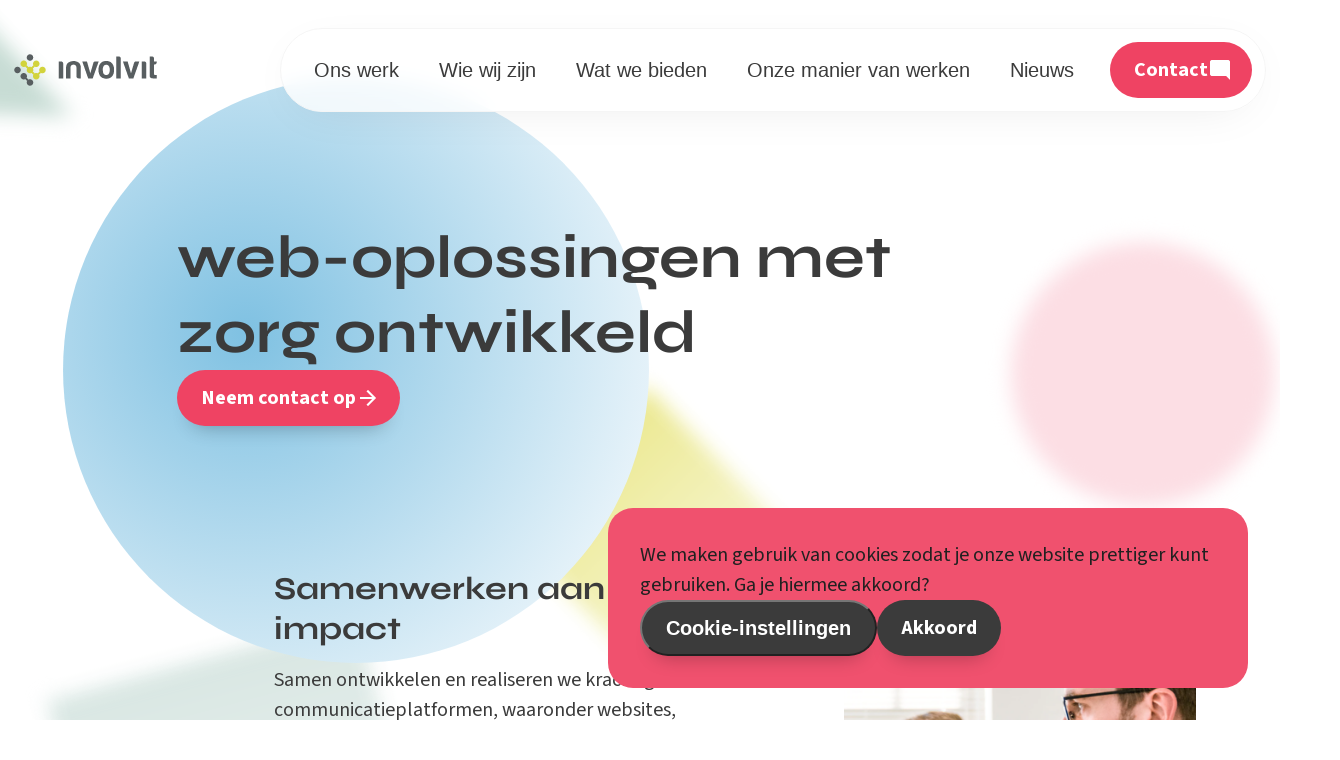

--- FILE ---
content_type: text/html; charset=utf-8
request_url: https://www.involvit.nl/?page=1
body_size: 16409
content:
<!doctype html>
<html lang="nl">
<head>
    <meta charset="utf-8">
    <meta name="viewport" content="width=device-width, initial-scale=1">
   
    <title>web-oplossingen met zorg ontwikkeld</title>
    <meta name="description" content="">
    <meta name="keywords">
    <meta name="robots" />
<link rel="apple-touch-icon" sizes="180x180" href="/favicons/apple-touch-icon.png">
<link rel="icon" type="image/png" sizes="32x32" href="/favicons/favicon-32x32.png">
<link rel="icon" type="image/png" sizes="16x16" href="/favicons/favicon-16x16.png">
<link rel="manifest" href="/favicons/site.webmanifest">
<link rel="mask-icon" color="#585e60" href="/favicons/safari-pinned-tab.svg">
<link rel="shortcut icon" href="/favicons/favicon.ico">
<meta name="msapplication-TileColor" content="#585e60">
<meta name="msapplication-config" content="/favicons/browserconfig.xml">
<meta name="theme-color" content="#ffffff">
    <script src="/App_Plugins/UmbracoForms/Assets/promise-polyfill/dist/polyfill.min.js?v=13.5.0" type="application/javascript"></script><script src="/App_Plugins/UmbracoForms/Assets/aspnet-client-validation/dist/aspnet-validation.min.js?v=13.5.0" type="application/javascript"></script>
    <link rel="preload" as="font" type="font/woff2" crossorigin href="/fonts/Syne/static/Syne-Bold.woff2" />
    <link rel="preload" as="font" type="font/woff2" crossorigin href="/fonts/Source_Sans_3/SourceSans3-VariableFont_wght.woff2" />
    <link href="/sc/9d39278e.85721d12.ccfc1de7.aa8d9480.css.v24c6db3d51fbb850ffc7a64bf33a8be0ea663a6b" rel="stylesheet">
</head>
<body id="iBody" class="id_1058">
    <noscript>
        <iframe src="https://www.googletagmanager.com/ns.html?id=GTM-MWZKPRQ" height="0" width="0" style="display:none;visibility:hidden"></iframe>
    </noscript>
    <a class="i-skiplink" href="#iMain">Direct naar inhoud</a>
    <header class="i-header" id="iHeader">

<div class="i-header--nav" id="iHeaderNav">
    <a href="/">
        <img class="i-brand" src="/gfx/logo-involvit.svg" alt="Involvit" height="32" width="143" />
    </a>
    <nav class="i-nav" id="iNav">
            <a href="/ons-werk/" class="i-nav-link "><span>Ons werk</span></a>
            <a href="/wie-wij-zijn/" class="i-nav-link "><span>Wie wij zijn</span></a>
            <a href="/wat-we-bieden/" class="i-nav-link "><span>Wat we bieden</span></a>
            <a href="/onze-manier-van-werken/" class="i-nav-link "><span>Onze manier van werken</span></a>
            <a href="/nieuws/" class="i-nav-link "><span>Nieuws</span></a>
        <a href="/contact" class="i-btn i-btn-red">
            <span>Contact</span>
            <svg xmlns="http://www.w3.org/2000/svg" height="24" viewBox="0 -960 960 960" width="24"><path fill="currentColor" d="M160-240q-33 0-56.5-23.5T80-320v-480q0-33 23.5-56.5T160-880h640q33 0 56.5 23.5T880-800v720L720-240H160Z" /></svg>
        </a>
    </nav>
    <nav class="i-nav-mobile">
        <button id="toggleButton" class="i-btn i-btn-red" type="button" data-bs-toggle="offcanvas" data-bs-target="#offcanvasRight" aria-controls="offcanvasRight">
            <span>Menu</span>
            <svg class="open" xmlns="http://www.w3.org/2000/svg" height="24" viewBox="0 -960 960 960" width="24"><path fill="currentColor" d="M480-189.233q-24.749 0-42.374-17.624-17.625-17.625-17.625-42.374 0-24.75 17.625-42.374Q455.251-309.23 480-309.23q24.749 0 42.374 17.625 17.625 17.624 17.625 42.374 0 24.749-17.625 42.374-17.625 17.624-42.374 17.624Zm0-230.768q-24.749 0-42.374-17.625-17.625-17.625-17.625-42.374 0-24.749 17.625-42.374 17.625-17.625 42.374-17.625 24.749 0 42.374 17.625 17.625 17.625 17.625 42.374 0 24.749-17.625 42.374-17.625 17.625-42.374 17.625Zm0-230.769q-24.749 0-42.374-17.625-17.625-17.624-17.625-42.374 0-24.749 17.625-42.374 17.625-17.624 42.374-17.624 24.749 0 42.374 17.624 17.625 17.625 17.625 42.374 0 24.75-17.625 42.374Q504.749-650.77 480-650.77Z" /></svg>
            <svg class="close" xmlns="http://www.w3.org/2000/svg" height="24" viewBox="0 -960 960 960" width="24"><path fill="currentColor" d="m256-200-56-56 224-224-224-224 56-56 224 224 224-224 56 56-224 224 224 224-56 56-224-224-224 224Z" /></svg>
        </button>
    </nav>
</div>
<div class="offcanvas offcanvas-end" tabindex="-1" id="offcanvasRight" aria-labelledby="offcanvasRight">
    <div style="display: block;height: 100px;"></div>
    <div class="offcanvas-body">
            <a href="/ons-werk/" class=""><span>Ons werk</span></a>
            <a href="/wie-wij-zijn/" class=""><span>Wie wij zijn</span></a>
            <a href="/wat-we-bieden/" class=""><span>Wat we bieden</span></a>
            <a href="/onze-manier-van-werken/" class=""><span>Onze manier van werken</span></a>
            <a href="/nieuws/" class=""><span>Nieuws</span></a>
        <a href="/contact" class="i-btn i-btn-red">
            <span>Contact</span>
            <svg xmlns="http://www.w3.org/2000/svg" height="24" viewBox="0 -960 960 960" width="24"><path fill="currentColor" d="M160-240q-33 0-56.5-23.5T80-320v-480q0-33 23.5-56.5T160-880h640q33 0 56.5 23.5T880-800v720L720-240H160Z" /></svg>
        </a>

    </div>
</div>
    </header>
    <div class="i-wrapper">
        <main id="iMain">
            <div id="iContainer" class="container">

                


    <div class="">
		<div class="row">
				<div class="col-lg-12">
					
<section id="iFirst" class="i-first">
    <div class="i-first-content">
        <header>
            <h1>
                web-oplossingen met zorg ontwikkeld
            </h1>
        </header>
        <a href="/contact" class="i-btn i-btn-red">
            <span>Neem contact op</span>
            <svg xmlns="http://www.w3.org/2000/svg" height="24" viewBox="0 -960 960 960" width="24"><path fill="currentColor" d="M647-440H160v-80h487L423-744l57-56 320 320-320 320-57-56 224-224Z" /></svg>
        </a>
    </div>


    <div class="i-profile-sphere-blue">
        <div class="i-shape-1 ">
            <img src="/gfx/shapes/sphere-blue-gradient.svg" alt="" aria-hidden="true" focusable="false" />
        </div>
        <div class="i-shape-2 a-rotate30s">
            <img src="/gfx/shapes/triangle-green.svg" alt="" aria-hidden="true" focusable="false" />
        </div>
        <div class="i-shape-3">
            <img src="/gfx/shapes/square-yellow-gradient.svg" alt="" aria-hidden="true" focusable="false" />
        </div>
        <div class="i-shape-4">
            <img src="/gfx/shapes/sphere-red.svg" alt="" aria-hidden="true" focusable="false" />
        </div>
    </div>
</section>

				</div>
				<div class="col-lg-12">
					

<div class="content i-paragrafen">
		<a id="pId-0" class="i-anchor"></a>
		<div class="row">
				<div class="col-lg-12">
					

    <section class="i-cta-article">
        <div class="row">
            <div class="col-12 col-md-6 col-lg-5 offset-lg-2">
                <div class="i-cta-article-text">
                    <div class="i-shape">
                        <img src="/gfx/shapes/square-green-gradient.svg" alt="" aria-hidden="true" focusable="false" />
                    </div>
                    <h2 id="Samenwerken aan online impact">
                        Samenwerken aan online impact
                    </h2>
                    <div class="i-rte">
                        <p>
                            Samen ontwikkelen en realiseren we krachtige communicatieplatformen, waaronder websites, intranetoplossingen en andere applicaties om je online doelstellingen te bereiken.
                        </p>
<p><br>We zetten ons in om de verbindende factor te zijn tussen klanten en belangstellenden door het organiseren van kennissessies en met het bij elkaar brengen van klanten ten behoeve van de doorontwikkeling van ons platform.</p>                    </div>
                        <div class="i-btn-group">
                            <a href="/wat-we-bieden/" class="i-btn i-btn-black">
                                <span>
                                    Wat we doen
                                </span>
                                <svg xmlns="http://www.w3.org/2000/svg" height="24" viewBox="0 -960 960 960" width="24"><path fill="currentColor" d="M647-440H160v-80h487L423-744l57-56 320 320-320 320-57-56 224-224Z" /></svg>
                            </a>
                                <a href="/vacatures/" class="i-href-svg">
                                    <span>
                                        Kom jij ons team versterken
                                        </span>
                                        <svg xmlns="http://www.w3.org/2000/svg" height="24" viewBox="0 -960 960 960" width="24"><path fill="currentColor" d="M647-440H160v-80h487L423-744l57-56 320 320-320 320-57-56 224-224Z" /></svg>
                                </a>
                        </div>
                </div>
            </div>

                <div class="col-12 col-md-6 col-lg-4 offset-lg-1">
                    <div class="i-cta-article-picture">

                        

<picture class="class">
	<source type="image/webp"
			srcset="/media/efbf1xwv/002_wie-wij-zijn-2x.png?cc=0.414365081485441,0,0.018115709130179035,0.0000000000000001188884449658&amp;width=524&amp;height=666&amp;v=1da12ef29598fb0&format=webp 1x,/media/efbf1xwv/002_wie-wij-zijn-2x.png?cc=0.414365081485441,0,0.018115709130179035,0.0000000000000001188884449658&amp;width=786&amp;height=1000&amp;v=1da12ef29598fb0&format=webp 1.5x,/media/efbf1xwv/002_wie-wij-zijn-2x.png?cc=0.414365081485441,0,0.018115709130179035,0.0000000000000001188884449658&amp;width=1048&amp;height=1333&amp;v=1da12ef29598fb0&format=webp 2x"
			media="(max-width: 480px)" sizes="420px" />
	<source srcset="/media/efbf1xwv/002_wie-wij-zijn-2x.png?cc=0.414365081485441,0,0.018115709130179035,0.0000000000000001188884449658&amp;width=524&amp;height=666&amp;v=1da12ef29598fb0 1x,/media/efbf1xwv/002_wie-wij-zijn-2x.png?cc=0.414365081485441,0,0.018115709130179035,0.0000000000000001188884449658&amp;width=786&amp;height=1000&amp;v=1da12ef29598fb0 1.5x,/media/efbf1xwv/002_wie-wij-zijn-2x.png?cc=0.414365081485441,0,0.018115709130179035,0.0000000000000001188884449658&amp;width=1048&amp;height=1333&amp;v=1da12ef29598fb0 2x"
			media="(max-width: 480px)" sizes="420px" />

	<source type="image/webp"
			srcset="/media/efbf1xwv/002_wie-wij-zijn-2x.png?cc=0.414365081485441,0,0.018115709130179035,0.0000000000000001188884449658&amp;width=412&amp;height=524&amp;v=1da12ef29598fb0&format=webp 1x,/media/efbf1xwv/002_wie-wij-zijn-2x.png?cc=0.414365081485441,0,0.018115709130179035,0.0000000000000001188884449658&amp;width=618&amp;height=786&amp;v=1da12ef29598fb0&format=webp 1.5x"
			media="(max-width: 768px)" sizes="720px" />
	<source srcset="/media/efbf1xwv/002_wie-wij-zijn-2x.png?cc=0.414365081485441,0,0.018115709130179035,0.0000000000000001188884449658&amp;width=412&amp;height=524&amp;v=1da12ef29598fb0 1x,/media/efbf1xwv/002_wie-wij-zijn-2x.png?cc=0.414365081485441,0,0.018115709130179035,0.0000000000000001188884449658&amp;width=618&amp;height=786&amp;v=1da12ef29598fb0 1.5x"
			media="(max-width: 768px)" sizes="720px" />

	<source type="image/webp" srcset="/media/efbf1xwv/002_wie-wij-zijn-2x.png?cc=0.414365081485441,0,0.018115709130179035,0.0000000000000001188884449658&amp;width=412&amp;height=524&amp;v=1da12ef29598fb0&format=webp 1x"
			sizes="960px" />
	<source srcset="/media/efbf1xwv/002_wie-wij-zijn-2x.png?cc=0.414365081485441,0,0.018115709130179035,0.0000000000000001188884449658&amp;width=412&amp;height=524&amp;v=1da12ef29598fb0 1x"
			sizes="960px" />

	<img src="/media/efbf1xwv/002_wie-wij-zijn-2x.png?cc=0.414365081485441,0,0.018115709130179035,0.0000000000000001188884449658&amp;width=412&amp;height=524&amp;v=1da12ef29598fb0" loading="lazy" alt="" />
</picture>
                    </div>
                </div>
        </div>
    </section>
<div class="i-space-v"></div>

				</div>
		</div>
		<a id="pId-1" class="i-anchor"></a>
		<div class="row">
				<div class="col-lg-12">
					
<section class="i-cta-work">
    <div class="row">
        <div class="col-12 col-lg-4">
            <div class="i-cta-work-text">
                <h2>
                    Ons werk
                </h2>
                <div class="i-rte">
                    <p>
                        Jouw succes is onze trots. Daarom zetten wij ons maximaal in om met onze klanten samen een mooi, gebruiksvriendelijk en resultaatgerichte oplossing te ontwikkelen die een concreet en betaalbaar antwoord is op het beschreven vraagstuk waarmee je ons hebt benaderd.
                    </p>
                </div>
                <a href="/ons-werk/" class="i-btn i-btn-black">
                    <span>Bekijk ons werk</span>
                    <svg xmlns="http://www.w3.org/2000/svg" height="24" viewBox="0 -960 960 960" width="24"><path fill="currentColor" d="M647-440H160v-80h487L423-744l57-56 320 320-320 320-57-56 224-224Z" /></svg>
                </a>
            </div>
        </div>
        <div class="col-12 col-lg-8">
            <div id="iCarouselWork" class="owl-carousel i-carousel-work">
                    <article class="i-cta-client">
                        <div class="i-devices">
                            <div class="d-1">
                                

<picture class="">
	<source type="image/webp"
			srcset="/media/n4pcc3ns/anna-zorggroep-site.jpg?width=720&amp;height=450&amp;v=1dab02ee92b6390&format=webp 1x,/media/n4pcc3ns/anna-zorggroep-site.jpg?width=1080&amp;height=0&amp;v=1dab02ee92b6390&format=webp 1.5x,/media/n4pcc3ns/anna-zorggroep-site.jpg?width=1440&amp;height=0&amp;v=1dab02ee92b6390&format=webp 2x"
			media="(max-width: 480px)" sizes="420px" />
	<source srcset="/media/n4pcc3ns/anna-zorggroep-site.jpg?width=720&amp;height=450&amp;v=1dab02ee92b6390 1x,/media/n4pcc3ns/anna-zorggroep-site.jpg?width=1080&amp;height=0&amp;v=1dab02ee92b6390 1.5x,/media/n4pcc3ns/anna-zorggroep-site.jpg?width=1440&amp;height=0&amp;v=1dab02ee92b6390 2x"
			media="(max-width: 480px)" sizes="420px" />

	<source type="image/webp"
			srcset="/media/n4pcc3ns/anna-zorggroep-site.jpg?width=720&amp;height=450&amp;v=1dab02ee92b6390&format=webp 1x,/media/n4pcc3ns/anna-zorggroep-site.jpg?width=0&amp;height=0&amp;v=1dab02ee92b6390&format=webp 1.5x"
			media="(max-width: 768px)" sizes="720px" />
	<source srcset="/media/n4pcc3ns/anna-zorggroep-site.jpg?width=720&amp;height=450&amp;v=1dab02ee92b6390 1x,/media/n4pcc3ns/anna-zorggroep-site.jpg?width=0&amp;height=0&amp;v=1dab02ee92b6390 1.5x"
			media="(max-width: 768px)" sizes="720px" />

	<source type="image/webp" srcset="/media/n4pcc3ns/anna-zorggroep-site.jpg?width=720&amp;height=450&amp;v=1dab02ee92b6390&format=webp 1x"
			sizes="960px" />
	<source srcset="/media/n4pcc3ns/anna-zorggroep-site.jpg?width=720&amp;height=450&amp;v=1dab02ee92b6390 1x"
			sizes="960px" />

	<img src="/media/n4pcc3ns/anna-zorggroep-site.jpg?width=720&amp;height=450&amp;v=1dab02ee92b6390" loading="lazy" alt="" />
</picture>
                                <svg version="1.1" x="0px" y="0px" viewBox="0 0 480 320">
                                    <path fill="#279f00" d="M0,0v320h5V34c0-2.2,1.8-4,4-4h462c2.2,0,4,1.8,4,4v286h5V0H0z" />
                                    <circle fill="white" cx="9.5" cy="15.5" r="4.5" />
                                    <circle fill="white" cx="23.5" cy="15.5" r="4.5" />
                                    <circle fill="white" cx="37.5" cy="15.5" r="4.5" />
                                    <path fill="white" d="M352.8,8c-0.1,0-0.2,0-0.3,0v0h-225v0c-4,0.2-7.2,3.5-7.2,7.5s3.2,7.3,7.2,7.5v0h225v0c0.1,0,0.2,0,0.3,0	c4.1,0,7.5-3.4,7.5-7.5S357,8,352.8,8z" />
                                </svg>
                            </div>
                                <div class="d-2" style='box-shadow: inset 0px 2px 0px 2px #279f00, 0 15px 20px -15px rgba(0,0,0,0.3)'>
                                    

<picture class="">
	<source type="image/webp"
			srcset="/media/rvrdo3vj/anna-home-mobiel.jpeg?cc=0,0,0,0.23873116254036597&amp;width=192&amp;height=318&amp;v=1dab033ba4b5210&format=webp 1x,/media/rvrdo3vj/anna-home-mobiel.jpeg?cc=0,0,0,0.23873116254036597&amp;width=288&amp;height=0&amp;v=1dab033ba4b5210&format=webp 1.5x,/media/rvrdo3vj/anna-home-mobiel.jpeg?cc=0,0,0,0.23873116254036597&amp;width=384&amp;height=0&amp;v=1dab033ba4b5210&format=webp 2x"
			media="(max-width: 480px)" sizes="420px" />
	<source srcset="/media/rvrdo3vj/anna-home-mobiel.jpeg?cc=0,0,0,0.23873116254036597&amp;width=192&amp;height=318&amp;v=1dab033ba4b5210 1x,/media/rvrdo3vj/anna-home-mobiel.jpeg?cc=0,0,0,0.23873116254036597&amp;width=288&amp;height=0&amp;v=1dab033ba4b5210 1.5x,/media/rvrdo3vj/anna-home-mobiel.jpeg?cc=0,0,0,0.23873116254036597&amp;width=384&amp;height=0&amp;v=1dab033ba4b5210 2x"
			media="(max-width: 480px)" sizes="420px" />

	<source type="image/webp"
			srcset="/media/rvrdo3vj/anna-home-mobiel.jpeg?cc=0,0,0,0.23873116254036597&amp;width=192&amp;height=318&amp;v=1dab033ba4b5210&format=webp 1x,/media/rvrdo3vj/anna-home-mobiel.jpeg?cc=0,0,0,0.23873116254036597&amp;width=0&amp;height=0&amp;v=1dab033ba4b5210&format=webp 1.5x"
			media="(max-width: 768px)" sizes="720px" />
	<source srcset="/media/rvrdo3vj/anna-home-mobiel.jpeg?cc=0,0,0,0.23873116254036597&amp;width=192&amp;height=318&amp;v=1dab033ba4b5210 1x,/media/rvrdo3vj/anna-home-mobiel.jpeg?cc=0,0,0,0.23873116254036597&amp;width=0&amp;height=0&amp;v=1dab033ba4b5210 1.5x"
			media="(max-width: 768px)" sizes="720px" />

	<source type="image/webp" srcset="/media/rvrdo3vj/anna-home-mobiel.jpeg?cc=0,0,0,0.23873116254036597&amp;width=192&amp;height=318&amp;v=1dab033ba4b5210&format=webp 1x"
			sizes="960px" />
	<source srcset="/media/rvrdo3vj/anna-home-mobiel.jpeg?cc=0,0,0,0.23873116254036597&amp;width=192&amp;height=318&amp;v=1dab033ba4b5210 1x"
			sizes="960px" />

	<img src="/media/rvrdo3vj/anna-home-mobiel.jpeg?cc=0,0,0,0.23873116254036597&amp;width=192&amp;height=318&amp;v=1dab033ba4b5210" loading="lazy" alt="" />
</picture>
                                    <svg x="0px" y="0px" viewBox="0 0 125 30">
                                        <path fill="#279f00" d="M0,0v29c0-2.2,1.8-4,4-4h117c2.2,0,4,1.8,4,4V0H0z" />
                                        <path fill="white" d="M88,8H38c-2.8,0-5,2.2-5,5s2.2,5,5,5h50c2.8,0,5-2.2,5-5S90.8,8,88,8z" />
                                    </svg>
                                </div>
                        </div>
                        <h3 class="i-title">Website voor Anna Zorggroep</h3>
                        <div class="i-text">
                                Anna Zorggroep heeft samen met Involvit en Xuntos een compleet niet internetplatform gerealiseerd, waar meerdere websites op worden beheerd en onderhouden. 
                        </div>
                        <a href="/ons-werk/anna-zorggroep/website-voor-anna-zorggroep/" class="" aria-label="Lees meer over Website voor Anna Zorggroep">
                            <span>Lees meer over Website voor Anna Zorggroep</span>
                        </a>
                    </article>
                    <article class="i-cta-client">
                        <div class="i-devices">
                            <div class="d-1">
                                

<picture class="">
	<source type="image/webp"
			srcset="/media/ctrhrer2/libra-website.jpg?width=720&amp;height=450&amp;v=1dab02ffcc1ed10&format=webp 1x,/media/ctrhrer2/libra-website.jpg?width=1080&amp;height=0&amp;v=1dab02ffcc1ed10&format=webp 1.5x,/media/ctrhrer2/libra-website.jpg?width=1440&amp;height=0&amp;v=1dab02ffcc1ed10&format=webp 2x"
			media="(max-width: 480px)" sizes="420px" />
	<source srcset="/media/ctrhrer2/libra-website.jpg?width=720&amp;height=450&amp;v=1dab02ffcc1ed10 1x,/media/ctrhrer2/libra-website.jpg?width=1080&amp;height=0&amp;v=1dab02ffcc1ed10 1.5x,/media/ctrhrer2/libra-website.jpg?width=1440&amp;height=0&amp;v=1dab02ffcc1ed10 2x"
			media="(max-width: 480px)" sizes="420px" />

	<source type="image/webp"
			srcset="/media/ctrhrer2/libra-website.jpg?width=720&amp;height=450&amp;v=1dab02ffcc1ed10&format=webp 1x,/media/ctrhrer2/libra-website.jpg?width=0&amp;height=0&amp;v=1dab02ffcc1ed10&format=webp 1.5x"
			media="(max-width: 768px)" sizes="720px" />
	<source srcset="/media/ctrhrer2/libra-website.jpg?width=720&amp;height=450&amp;v=1dab02ffcc1ed10 1x,/media/ctrhrer2/libra-website.jpg?width=0&amp;height=0&amp;v=1dab02ffcc1ed10 1.5x"
			media="(max-width: 768px)" sizes="720px" />

	<source type="image/webp" srcset="/media/ctrhrer2/libra-website.jpg?width=720&amp;height=450&amp;v=1dab02ffcc1ed10&format=webp 1x"
			sizes="960px" />
	<source srcset="/media/ctrhrer2/libra-website.jpg?width=720&amp;height=450&amp;v=1dab02ffcc1ed10 1x"
			sizes="960px" />

	<img src="/media/ctrhrer2/libra-website.jpg?width=720&amp;height=450&amp;v=1dab02ffcc1ed10" loading="lazy" alt="" />
</picture>
                                <svg version="1.1" x="0px" y="0px" viewBox="0 0 480 320">
                                    <path fill="#e69138" d="M0,0v320h5V34c0-2.2,1.8-4,4-4h462c2.2,0,4,1.8,4,4v286h5V0H0z" />
                                    <circle fill="white" cx="9.5" cy="15.5" r="4.5" />
                                    <circle fill="white" cx="23.5" cy="15.5" r="4.5" />
                                    <circle fill="white" cx="37.5" cy="15.5" r="4.5" />
                                    <path fill="white" d="M352.8,8c-0.1,0-0.2,0-0.3,0v0h-225v0c-4,0.2-7.2,3.5-7.2,7.5s3.2,7.3,7.2,7.5v0h225v0c0.1,0,0.2,0,0.3,0	c4.1,0,7.5-3.4,7.5-7.5S357,8,352.8,8z" />
                                </svg>
                            </div>
                                <div class="d-2" style='box-shadow: inset 0px 2px 0px 2px #e69138, 0 15px 20px -15px rgba(0,0,0,0.3)'>
                                    

<picture class="">
	<source type="image/webp"
			srcset="/media/x0didxdn/libra-mobile.jpg?width=192&amp;height=318&amp;v=1dab032c7a42e10&format=webp 1x,/media/x0didxdn/libra-mobile.jpg?width=288&amp;height=0&amp;v=1dab032c7a42e10&format=webp 1.5x,/media/x0didxdn/libra-mobile.jpg?width=384&amp;height=0&amp;v=1dab032c7a42e10&format=webp 2x"
			media="(max-width: 480px)" sizes="420px" />
	<source srcset="/media/x0didxdn/libra-mobile.jpg?width=192&amp;height=318&amp;v=1dab032c7a42e10 1x,/media/x0didxdn/libra-mobile.jpg?width=288&amp;height=0&amp;v=1dab032c7a42e10 1.5x,/media/x0didxdn/libra-mobile.jpg?width=384&amp;height=0&amp;v=1dab032c7a42e10 2x"
			media="(max-width: 480px)" sizes="420px" />

	<source type="image/webp"
			srcset="/media/x0didxdn/libra-mobile.jpg?width=192&amp;height=318&amp;v=1dab032c7a42e10&format=webp 1x,/media/x0didxdn/libra-mobile.jpg?width=0&amp;height=0&amp;v=1dab032c7a42e10&format=webp 1.5x"
			media="(max-width: 768px)" sizes="720px" />
	<source srcset="/media/x0didxdn/libra-mobile.jpg?width=192&amp;height=318&amp;v=1dab032c7a42e10 1x,/media/x0didxdn/libra-mobile.jpg?width=0&amp;height=0&amp;v=1dab032c7a42e10 1.5x"
			media="(max-width: 768px)" sizes="720px" />

	<source type="image/webp" srcset="/media/x0didxdn/libra-mobile.jpg?width=192&amp;height=318&amp;v=1dab032c7a42e10&format=webp 1x"
			sizes="960px" />
	<source srcset="/media/x0didxdn/libra-mobile.jpg?width=192&amp;height=318&amp;v=1dab032c7a42e10 1x"
			sizes="960px" />

	<img src="/media/x0didxdn/libra-mobile.jpg?width=192&amp;height=318&amp;v=1dab032c7a42e10" loading="lazy" alt="" />
</picture>
                                    <svg x="0px" y="0px" viewBox="0 0 125 30">
                                        <path fill="#e69138" d="M0,0v29c0-2.2,1.8-4,4-4h117c2.2,0,4,1.8,4,4V0H0z" />
                                        <path fill="white" d="M88,8H38c-2.8,0-5,2.2-5,5s2.2,5,5,5h50c2.8,0,5-2.2,5-5S90.8,8,88,8z" />
                                    </svg>
                                </div>
                        </div>
                        <h3 class="i-title">1 op 1 migratie voor Libra</h3>
                        <div class="i-text">
                                Het verzoek van Libra was om de corporate site libranet.nl te migreren van een verouderde Umbraco versie, naar de meest recente versie.
                        </div>
                        <a href="/ons-werk/libra/1-op-1-migratie-website-voor-libra/" class="" aria-label="Lees meer over 1 op 1 migratie voor Libra">
                            <span>Lees meer over 1 op 1 migratie voor Libra</span>
                        </a>
                    </article>
                    <article class="i-cta-client">
                        <div class="i-devices">
                            <div class="d-1">
                                

<picture class="">
	<source type="image/webp"
			srcset="/media/nexdfz0p/bevolkingsonderzoeknlwebsite.jpg?width=720&amp;height=450&amp;v=1dab0471aae0630&format=webp 1x,/media/nexdfz0p/bevolkingsonderzoeknlwebsite.jpg?width=1080&amp;height=0&amp;v=1dab0471aae0630&format=webp 1.5x,/media/nexdfz0p/bevolkingsonderzoeknlwebsite.jpg?width=1440&amp;height=0&amp;v=1dab0471aae0630&format=webp 2x"
			media="(max-width: 480px)" sizes="420px" />
	<source srcset="/media/nexdfz0p/bevolkingsonderzoeknlwebsite.jpg?width=720&amp;height=450&amp;v=1dab0471aae0630 1x,/media/nexdfz0p/bevolkingsonderzoeknlwebsite.jpg?width=1080&amp;height=0&amp;v=1dab0471aae0630 1.5x,/media/nexdfz0p/bevolkingsonderzoeknlwebsite.jpg?width=1440&amp;height=0&amp;v=1dab0471aae0630 2x"
			media="(max-width: 480px)" sizes="420px" />

	<source type="image/webp"
			srcset="/media/nexdfz0p/bevolkingsonderzoeknlwebsite.jpg?width=720&amp;height=450&amp;v=1dab0471aae0630&format=webp 1x,/media/nexdfz0p/bevolkingsonderzoeknlwebsite.jpg?width=0&amp;height=0&amp;v=1dab0471aae0630&format=webp 1.5x"
			media="(max-width: 768px)" sizes="720px" />
	<source srcset="/media/nexdfz0p/bevolkingsonderzoeknlwebsite.jpg?width=720&amp;height=450&amp;v=1dab0471aae0630 1x,/media/nexdfz0p/bevolkingsonderzoeknlwebsite.jpg?width=0&amp;height=0&amp;v=1dab0471aae0630 1.5x"
			media="(max-width: 768px)" sizes="720px" />

	<source type="image/webp" srcset="/media/nexdfz0p/bevolkingsonderzoeknlwebsite.jpg?width=720&amp;height=450&amp;v=1dab0471aae0630&format=webp 1x"
			sizes="960px" />
	<source srcset="/media/nexdfz0p/bevolkingsonderzoeknlwebsite.jpg?width=720&amp;height=450&amp;v=1dab0471aae0630 1x"
			sizes="960px" />

	<img src="/media/nexdfz0p/bevolkingsonderzoeknlwebsite.jpg?width=720&amp;height=450&amp;v=1dab0471aae0630" loading="lazy" alt="" />
</picture>
                                <svg version="1.1" x="0px" y="0px" viewBox="0 0 480 320">
                                    <path fill="#1f60c1" d="M0,0v320h5V34c0-2.2,1.8-4,4-4h462c2.2,0,4,1.8,4,4v286h5V0H0z" />
                                    <circle fill="white" cx="9.5" cy="15.5" r="4.5" />
                                    <circle fill="white" cx="23.5" cy="15.5" r="4.5" />
                                    <circle fill="white" cx="37.5" cy="15.5" r="4.5" />
                                    <path fill="white" d="M352.8,8c-0.1,0-0.2,0-0.3,0v0h-225v0c-4,0.2-7.2,3.5-7.2,7.5s3.2,7.3,7.2,7.5v0h225v0c0.1,0,0.2,0,0.3,0	c4.1,0,7.5-3.4,7.5-7.5S357,8,352.8,8z" />
                                </svg>
                            </div>
                                <div class="d-2" style='box-shadow: inset 0px 2px 0px 2px #1f60c1, 0 15px 20px -15px rgba(0,0,0,0.3)'>
                                    

<picture class="">
	<source type="image/webp"
			srcset="/media/xd4ca4yj/bevolkingsonderzoeknlmobile.jpg?width=192&amp;height=318&amp;v=1dab0471aeda740&format=webp 1x,/media/xd4ca4yj/bevolkingsonderzoeknlmobile.jpg?width=288&amp;height=0&amp;v=1dab0471aeda740&format=webp 1.5x,/media/xd4ca4yj/bevolkingsonderzoeknlmobile.jpg?width=384&amp;height=0&amp;v=1dab0471aeda740&format=webp 2x"
			media="(max-width: 480px)" sizes="420px" />
	<source srcset="/media/xd4ca4yj/bevolkingsonderzoeknlmobile.jpg?width=192&amp;height=318&amp;v=1dab0471aeda740 1x,/media/xd4ca4yj/bevolkingsonderzoeknlmobile.jpg?width=288&amp;height=0&amp;v=1dab0471aeda740 1.5x,/media/xd4ca4yj/bevolkingsonderzoeknlmobile.jpg?width=384&amp;height=0&amp;v=1dab0471aeda740 2x"
			media="(max-width: 480px)" sizes="420px" />

	<source type="image/webp"
			srcset="/media/xd4ca4yj/bevolkingsonderzoeknlmobile.jpg?width=192&amp;height=318&amp;v=1dab0471aeda740&format=webp 1x,/media/xd4ca4yj/bevolkingsonderzoeknlmobile.jpg?width=0&amp;height=0&amp;v=1dab0471aeda740&format=webp 1.5x"
			media="(max-width: 768px)" sizes="720px" />
	<source srcset="/media/xd4ca4yj/bevolkingsonderzoeknlmobile.jpg?width=192&amp;height=318&amp;v=1dab0471aeda740 1x,/media/xd4ca4yj/bevolkingsonderzoeknlmobile.jpg?width=0&amp;height=0&amp;v=1dab0471aeda740 1.5x"
			media="(max-width: 768px)" sizes="720px" />

	<source type="image/webp" srcset="/media/xd4ca4yj/bevolkingsonderzoeknlmobile.jpg?width=192&amp;height=318&amp;v=1dab0471aeda740&format=webp 1x"
			sizes="960px" />
	<source srcset="/media/xd4ca4yj/bevolkingsonderzoeknlmobile.jpg?width=192&amp;height=318&amp;v=1dab0471aeda740 1x"
			sizes="960px" />

	<img src="/media/xd4ca4yj/bevolkingsonderzoeknlmobile.jpg?width=192&amp;height=318&amp;v=1dab0471aeda740" loading="lazy" alt="" />
</picture>
                                    <svg x="0px" y="0px" viewBox="0 0 125 30">
                                        <path fill="#1f60c1" d="M0,0v29c0-2.2,1.8-4,4-4h117c2.2,0,4,1.8,4,4V0H0z" />
                                        <path fill="white" d="M88,8H38c-2.8,0-5,2.2-5,5s2.2,5,5,5h50c2.8,0,5-2.2,5-5S90.8,8,88,8z" />
                                    </svg>
                                </div>
                        </div>
                        <h3 class="i-title">Van 5 naar 1 website voor Bevolkingsonderzoek</h3>
                        <div class="i-text">
                                De vijf organisaties van Bevolkingsonderzoek Nederland hadden ieder een eigen website die niet &#x2018;verbonden&#x2019; waren. Samen cre&#xEB;erden we &#xE9;&#xE9;n centrale plek, waar alle (proces) informatie rond de bevolkingsonderzoeken naar kanker te vinden is.
                        </div>
                        <a href="/ons-werk/bevolkingsonderzoek-nederland/van-5-naar-1-website-voor-bevolkingsonderzoek/" class="" aria-label="Lees meer over Van 5 naar 1 website voor Bevolkingsonderzoek">
                            <span>Lees meer over Van 5 naar 1 website voor Bevolkingsonderzoek</span>
                        </a>
                    </article>
                    <article class="i-cta-client">
                        <div class="i-devices">
                            <div class="d-1">
                                

<picture class="">
	<source type="image/webp"
			srcset="/media/h4kn0ipw/hht-website.jpg?rxy=0.39544838904212515,0.4639979752815624&amp;width=720&amp;height=450&amp;v=1dac896441b2450&format=webp 1x,/media/h4kn0ipw/hht-website.jpg?rxy=0.39544838904212515,0.4639979752815624&amp;width=1080&amp;height=0&amp;v=1dac896441b2450&format=webp 1.5x,/media/h4kn0ipw/hht-website.jpg?rxy=0.39544838904212515,0.4639979752815624&amp;width=1440&amp;height=0&amp;v=1dac896441b2450&format=webp 2x"
			media="(max-width: 480px)" sizes="420px" />
	<source srcset="/media/h4kn0ipw/hht-website.jpg?rxy=0.39544838904212515,0.4639979752815624&amp;width=720&amp;height=450&amp;v=1dac896441b2450 1x,/media/h4kn0ipw/hht-website.jpg?rxy=0.39544838904212515,0.4639979752815624&amp;width=1080&amp;height=0&amp;v=1dac896441b2450 1.5x,/media/h4kn0ipw/hht-website.jpg?rxy=0.39544838904212515,0.4639979752815624&amp;width=1440&amp;height=0&amp;v=1dac896441b2450 2x"
			media="(max-width: 480px)" sizes="420px" />

	<source type="image/webp"
			srcset="/media/h4kn0ipw/hht-website.jpg?rxy=0.39544838904212515,0.4639979752815624&amp;width=720&amp;height=450&amp;v=1dac896441b2450&format=webp 1x,/media/h4kn0ipw/hht-website.jpg?rxy=0.39544838904212515,0.4639979752815624&amp;width=0&amp;height=0&amp;v=1dac896441b2450&format=webp 1.5x"
			media="(max-width: 768px)" sizes="720px" />
	<source srcset="/media/h4kn0ipw/hht-website.jpg?rxy=0.39544838904212515,0.4639979752815624&amp;width=720&amp;height=450&amp;v=1dac896441b2450 1x,/media/h4kn0ipw/hht-website.jpg?rxy=0.39544838904212515,0.4639979752815624&amp;width=0&amp;height=0&amp;v=1dac896441b2450 1.5x"
			media="(max-width: 768px)" sizes="720px" />

	<source type="image/webp" srcset="/media/h4kn0ipw/hht-website.jpg?rxy=0.39544838904212515,0.4639979752815624&amp;width=720&amp;height=450&amp;v=1dac896441b2450&format=webp 1x"
			sizes="960px" />
	<source srcset="/media/h4kn0ipw/hht-website.jpg?rxy=0.39544838904212515,0.4639979752815624&amp;width=720&amp;height=450&amp;v=1dac896441b2450 1x"
			sizes="960px" />

	<img src="/media/h4kn0ipw/hht-website.jpg?rxy=0.39544838904212515,0.4639979752815624&amp;width=720&amp;height=450&amp;v=1dac896441b2450" loading="lazy" alt="" />
</picture>
                                <svg version="1.1" x="0px" y="0px" viewBox="0 0 480 320">
                                    <path fill="#0579b1" d="M0,0v320h5V34c0-2.2,1.8-4,4-4h462c2.2,0,4,1.8,4,4v286h5V0H0z" />
                                    <circle fill="white" cx="9.5" cy="15.5" r="4.5" />
                                    <circle fill="white" cx="23.5" cy="15.5" r="4.5" />
                                    <circle fill="white" cx="37.5" cy="15.5" r="4.5" />
                                    <path fill="white" d="M352.8,8c-0.1,0-0.2,0-0.3,0v0h-225v0c-4,0.2-7.2,3.5-7.2,7.5s3.2,7.3,7.2,7.5v0h225v0c0.1,0,0.2,0,0.3,0	c4.1,0,7.5-3.4,7.5-7.5S357,8,352.8,8z" />
                                </svg>
                            </div>
                                <div class="d-2" style='box-shadow: inset 0px 2px 0px 2px #0579b1, 0 15px 20px -15px rgba(0,0,0,0.3)'>
                                    

<picture class="">
	<source type="image/webp"
			srcset="/media/gtdddbpj/klanten-mobile.jpg?cc=0,0,0.0011484823625922845,0&amp;width=192&amp;height=318&amp;v=1dab036a070f1d0&format=webp 1x,/media/gtdddbpj/klanten-mobile.jpg?cc=0,0,0.0011484823625922845,0&amp;width=288&amp;height=0&amp;v=1dab036a070f1d0&format=webp 1.5x,/media/gtdddbpj/klanten-mobile.jpg?cc=0,0,0.0011484823625922845,0&amp;width=384&amp;height=0&amp;v=1dab036a070f1d0&format=webp 2x"
			media="(max-width: 480px)" sizes="420px" />
	<source srcset="/media/gtdddbpj/klanten-mobile.jpg?cc=0,0,0.0011484823625922845,0&amp;width=192&amp;height=318&amp;v=1dab036a070f1d0 1x,/media/gtdddbpj/klanten-mobile.jpg?cc=0,0,0.0011484823625922845,0&amp;width=288&amp;height=0&amp;v=1dab036a070f1d0 1.5x,/media/gtdddbpj/klanten-mobile.jpg?cc=0,0,0.0011484823625922845,0&amp;width=384&amp;height=0&amp;v=1dab036a070f1d0 2x"
			media="(max-width: 480px)" sizes="420px" />

	<source type="image/webp"
			srcset="/media/gtdddbpj/klanten-mobile.jpg?cc=0,0,0.0011484823625922845,0&amp;width=192&amp;height=318&amp;v=1dab036a070f1d0&format=webp 1x,/media/gtdddbpj/klanten-mobile.jpg?cc=0,0,0.0011484823625922845,0&amp;width=0&amp;height=0&amp;v=1dab036a070f1d0&format=webp 1.5x"
			media="(max-width: 768px)" sizes="720px" />
	<source srcset="/media/gtdddbpj/klanten-mobile.jpg?cc=0,0,0.0011484823625922845,0&amp;width=192&amp;height=318&amp;v=1dab036a070f1d0 1x,/media/gtdddbpj/klanten-mobile.jpg?cc=0,0,0.0011484823625922845,0&amp;width=0&amp;height=0&amp;v=1dab036a070f1d0 1.5x"
			media="(max-width: 768px)" sizes="720px" />

	<source type="image/webp" srcset="/media/gtdddbpj/klanten-mobile.jpg?cc=0,0,0.0011484823625922845,0&amp;width=192&amp;height=318&amp;v=1dab036a070f1d0&format=webp 1x"
			sizes="960px" />
	<source srcset="/media/gtdddbpj/klanten-mobile.jpg?cc=0,0,0.0011484823625922845,0&amp;width=192&amp;height=318&amp;v=1dab036a070f1d0 1x"
			sizes="960px" />

	<img src="/media/gtdddbpj/klanten-mobile.jpg?cc=0,0,0.0011484823625922845,0&amp;width=192&amp;height=318&amp;v=1dab036a070f1d0" loading="lazy" alt="" />
</picture>
                                    <svg x="0px" y="0px" viewBox="0 0 125 30">
                                        <path fill="#0579b1" d="M0,0v29c0-2.2,1.8-4,4-4h117c2.2,0,4,1.8,4,4V0H0z" />
                                        <path fill="white" d="M88,8H38c-2.8,0-5,2.2-5,5s2.2,5,5,5h50c2.8,0,5-2.2,5-5S90.8,8,88,8z" />
                                    </svg>
                                </div>
                        </div>
                        <h3 class="i-title">Nieuw communicatieplatform voor Het Huisartsenteam</h3>
                        <div class="i-text">
                                De wens was om een nieuwe online strategie te ontwikkelen met daaruit volgend een bijpassende website die maximaal toegankelijk is. Met een nieuw design, een toekomstvast multichannel platform, rijke functionaliteit en bijpassende aansprekende content. 
                        </div>
                        <a href="/ons-werk/het-huisartsenteam/nieuw-communicatieplatform-voor-het-huisartsenteam/" class="" aria-label="Lees meer over Nieuw communicatieplatform voor Het Huisartsenteam">
                            <span>Lees meer over Nieuw communicatieplatform voor Het Huisartsenteam</span>
                        </a>
                    </article>
                    <article class="i-cta-client">
                        <div class="i-devices">
                            <div class="d-1">
                                

<picture class="">
	<source type="image/webp"
			srcset="/media/vyahdltv/nextleveldokter-website.jpg?width=720&amp;height=450&amp;v=1dab270573c45a0&format=webp 1x,/media/vyahdltv/nextleveldokter-website.jpg?width=1080&amp;height=0&amp;v=1dab270573c45a0&format=webp 1.5x,/media/vyahdltv/nextleveldokter-website.jpg?width=1440&amp;height=0&amp;v=1dab270573c45a0&format=webp 2x"
			media="(max-width: 480px)" sizes="420px" />
	<source srcset="/media/vyahdltv/nextleveldokter-website.jpg?width=720&amp;height=450&amp;v=1dab270573c45a0 1x,/media/vyahdltv/nextleveldokter-website.jpg?width=1080&amp;height=0&amp;v=1dab270573c45a0 1.5x,/media/vyahdltv/nextleveldokter-website.jpg?width=1440&amp;height=0&amp;v=1dab270573c45a0 2x"
			media="(max-width: 480px)" sizes="420px" />

	<source type="image/webp"
			srcset="/media/vyahdltv/nextleveldokter-website.jpg?width=720&amp;height=450&amp;v=1dab270573c45a0&format=webp 1x,/media/vyahdltv/nextleveldokter-website.jpg?width=0&amp;height=0&amp;v=1dab270573c45a0&format=webp 1.5x"
			media="(max-width: 768px)" sizes="720px" />
	<source srcset="/media/vyahdltv/nextleveldokter-website.jpg?width=720&amp;height=450&amp;v=1dab270573c45a0 1x,/media/vyahdltv/nextleveldokter-website.jpg?width=0&amp;height=0&amp;v=1dab270573c45a0 1.5x"
			media="(max-width: 768px)" sizes="720px" />

	<source type="image/webp" srcset="/media/vyahdltv/nextleveldokter-website.jpg?width=720&amp;height=450&amp;v=1dab270573c45a0&format=webp 1x"
			sizes="960px" />
	<source srcset="/media/vyahdltv/nextleveldokter-website.jpg?width=720&amp;height=450&amp;v=1dab270573c45a0 1x"
			sizes="960px" />

	<img src="/media/vyahdltv/nextleveldokter-website.jpg?width=720&amp;height=450&amp;v=1dab270573c45a0" loading="lazy" alt="" />
</picture>
                                <svg version="1.1" x="0px" y="0px" viewBox="0 0 480 320">
                                    <path fill="#e40c7f" d="M0,0v320h5V34c0-2.2,1.8-4,4-4h462c2.2,0,4,1.8,4,4v286h5V0H0z" />
                                    <circle fill="white" cx="9.5" cy="15.5" r="4.5" />
                                    <circle fill="white" cx="23.5" cy="15.5" r="4.5" />
                                    <circle fill="white" cx="37.5" cy="15.5" r="4.5" />
                                    <path fill="white" d="M352.8,8c-0.1,0-0.2,0-0.3,0v0h-225v0c-4,0.2-7.2,3.5-7.2,7.5s3.2,7.3,7.2,7.5v0h225v0c0.1,0,0.2,0,0.3,0	c4.1,0,7.5-3.4,7.5-7.5S357,8,352.8,8z" />
                                </svg>
                            </div>
                                <div class="d-2" style='box-shadow: inset 0px 2px 0px 2px #e40c7f, 0 15px 20px -15px rgba(0,0,0,0.3)'>
                                    

<picture class="">
	<source type="image/webp"
			srcset="/media/loskwxtw/nextleveldokter-mobile.jpg?width=192&amp;height=318&amp;v=1dab26b5ab16170&format=webp 1x,/media/loskwxtw/nextleveldokter-mobile.jpg?width=288&amp;height=0&amp;v=1dab26b5ab16170&format=webp 1.5x,/media/loskwxtw/nextleveldokter-mobile.jpg?width=384&amp;height=0&amp;v=1dab26b5ab16170&format=webp 2x"
			media="(max-width: 480px)" sizes="420px" />
	<source srcset="/media/loskwxtw/nextleveldokter-mobile.jpg?width=192&amp;height=318&amp;v=1dab26b5ab16170 1x,/media/loskwxtw/nextleveldokter-mobile.jpg?width=288&amp;height=0&amp;v=1dab26b5ab16170 1.5x,/media/loskwxtw/nextleveldokter-mobile.jpg?width=384&amp;height=0&amp;v=1dab26b5ab16170 2x"
			media="(max-width: 480px)" sizes="420px" />

	<source type="image/webp"
			srcset="/media/loskwxtw/nextleveldokter-mobile.jpg?width=192&amp;height=318&amp;v=1dab26b5ab16170&format=webp 1x,/media/loskwxtw/nextleveldokter-mobile.jpg?width=0&amp;height=0&amp;v=1dab26b5ab16170&format=webp 1.5x"
			media="(max-width: 768px)" sizes="720px" />
	<source srcset="/media/loskwxtw/nextleveldokter-mobile.jpg?width=192&amp;height=318&amp;v=1dab26b5ab16170 1x,/media/loskwxtw/nextleveldokter-mobile.jpg?width=0&amp;height=0&amp;v=1dab26b5ab16170 1.5x"
			media="(max-width: 768px)" sizes="720px" />

	<source type="image/webp" srcset="/media/loskwxtw/nextleveldokter-mobile.jpg?width=192&amp;height=318&amp;v=1dab26b5ab16170&format=webp 1x"
			sizes="960px" />
	<source srcset="/media/loskwxtw/nextleveldokter-mobile.jpg?width=192&amp;height=318&amp;v=1dab26b5ab16170 1x"
			sizes="960px" />

	<img src="/media/loskwxtw/nextleveldokter-mobile.jpg?width=192&amp;height=318&amp;v=1dab26b5ab16170" loading="lazy" alt="" />
</picture>
                                    <svg x="0px" y="0px" viewBox="0 0 125 30">
                                        <path fill="#e40c7f" d="M0,0v29c0-2.2,1.8-4,4-4h117c2.2,0,4,1.8,4,4V0H0z" />
                                        <path fill="white" d="M88,8H38c-2.8,0-5,2.2-5,5s2.2,5,5,5h50c2.8,0,5-2.2,5-5S90.8,8,88,8z" />
                                    </svg>
                                </div>
                        </div>
                        <h3 class="i-title">Campagnewebsite &#x27;NEXT LEVEL DOKTER&#x27; voor SBOH</h3>
                        <div class="i-text">
                                Involvit heeft in een intensief traject de website gerealiseerd voor de campagne &#x27;NEXT LEVEL DOKTER&#x27;. Deze campagne, een initiatief van SBOH, waarvan de nieuwe campagnesite het hart is, is op 27 september 2023 afgetrapt door minister Kuipers van VWS.
                        </div>
                        <a href="/ons-werk/sboh/campagnewebsite-next-level-dokter-voor-sboh/" class="" aria-label="Lees meer over Campagnewebsite &#x27;NEXT LEVEL DOKTER&#x27; voor SBOH">
                            <span>Lees meer over Campagnewebsite &#x27;NEXT LEVEL DOKTER&#x27; voor SBOH</span>
                        </a>
                    </article>
                    <article class="i-cta-client">
                        <div class="i-devices">
                            <div class="d-1">
                                

<picture class="">
	<source type="image/webp"
			srcset="/media/ncboks4w/at-website.jpg?width=720&amp;height=450&amp;v=1dab6603931c690&format=webp 1x,/media/ncboks4w/at-website.jpg?width=1080&amp;height=0&amp;v=1dab6603931c690&format=webp 1.5x,/media/ncboks4w/at-website.jpg?width=1440&amp;height=0&amp;v=1dab6603931c690&format=webp 2x"
			media="(max-width: 480px)" sizes="420px" />
	<source srcset="/media/ncboks4w/at-website.jpg?width=720&amp;height=450&amp;v=1dab6603931c690 1x,/media/ncboks4w/at-website.jpg?width=1080&amp;height=0&amp;v=1dab6603931c690 1.5x,/media/ncboks4w/at-website.jpg?width=1440&amp;height=0&amp;v=1dab6603931c690 2x"
			media="(max-width: 480px)" sizes="420px" />

	<source type="image/webp"
			srcset="/media/ncboks4w/at-website.jpg?width=720&amp;height=450&amp;v=1dab6603931c690&format=webp 1x,/media/ncboks4w/at-website.jpg?width=0&amp;height=0&amp;v=1dab6603931c690&format=webp 1.5x"
			media="(max-width: 768px)" sizes="720px" />
	<source srcset="/media/ncboks4w/at-website.jpg?width=720&amp;height=450&amp;v=1dab6603931c690 1x,/media/ncboks4w/at-website.jpg?width=0&amp;height=0&amp;v=1dab6603931c690 1.5x"
			media="(max-width: 768px)" sizes="720px" />

	<source type="image/webp" srcset="/media/ncboks4w/at-website.jpg?width=720&amp;height=450&amp;v=1dab6603931c690&format=webp 1x"
			sizes="960px" />
	<source srcset="/media/ncboks4w/at-website.jpg?width=720&amp;height=450&amp;v=1dab6603931c690 1x"
			sizes="960px" />

	<img src="/media/ncboks4w/at-website.jpg?width=720&amp;height=450&amp;v=1dab6603931c690" loading="lazy" alt="" />
</picture>
                                <svg version="1.1" x="0px" y="0px" viewBox="0 0 480 320">
                                    <path fill="#141414" d="M0,0v320h5V34c0-2.2,1.8-4,4-4h462c2.2,0,4,1.8,4,4v286h5V0H0z" />
                                    <circle fill="white" cx="9.5" cy="15.5" r="4.5" />
                                    <circle fill="white" cx="23.5" cy="15.5" r="4.5" />
                                    <circle fill="white" cx="37.5" cy="15.5" r="4.5" />
                                    <path fill="white" d="M352.8,8c-0.1,0-0.2,0-0.3,0v0h-225v0c-4,0.2-7.2,3.5-7.2,7.5s3.2,7.3,7.2,7.5v0h225v0c0.1,0,0.2,0,0.3,0	c4.1,0,7.5-3.4,7.5-7.5S357,8,352.8,8z" />
                                </svg>
                            </div>
                                <div class="d-2" style='box-shadow: inset 0px 2px 0px 2px #141414, 0 15px 20px -15px rgba(0,0,0,0.3)'>
                                    

<picture class="">
	<source type="image/webp"
			srcset="/media/a20poeb0/at-mobile.jpg?width=192&amp;height=318&amp;v=1dab66028d1ba80&format=webp 1x,/media/a20poeb0/at-mobile.jpg?width=288&amp;height=0&amp;v=1dab66028d1ba80&format=webp 1.5x,/media/a20poeb0/at-mobile.jpg?width=384&amp;height=0&amp;v=1dab66028d1ba80&format=webp 2x"
			media="(max-width: 480px)" sizes="420px" />
	<source srcset="/media/a20poeb0/at-mobile.jpg?width=192&amp;height=318&amp;v=1dab66028d1ba80 1x,/media/a20poeb0/at-mobile.jpg?width=288&amp;height=0&amp;v=1dab66028d1ba80 1.5x,/media/a20poeb0/at-mobile.jpg?width=384&amp;height=0&amp;v=1dab66028d1ba80 2x"
			media="(max-width: 480px)" sizes="420px" />

	<source type="image/webp"
			srcset="/media/a20poeb0/at-mobile.jpg?width=192&amp;height=318&amp;v=1dab66028d1ba80&format=webp 1x,/media/a20poeb0/at-mobile.jpg?width=0&amp;height=0&amp;v=1dab66028d1ba80&format=webp 1.5x"
			media="(max-width: 768px)" sizes="720px" />
	<source srcset="/media/a20poeb0/at-mobile.jpg?width=192&amp;height=318&amp;v=1dab66028d1ba80 1x,/media/a20poeb0/at-mobile.jpg?width=0&amp;height=0&amp;v=1dab66028d1ba80 1.5x"
			media="(max-width: 768px)" sizes="720px" />

	<source type="image/webp" srcset="/media/a20poeb0/at-mobile.jpg?width=192&amp;height=318&amp;v=1dab66028d1ba80&format=webp 1x"
			sizes="960px" />
	<source srcset="/media/a20poeb0/at-mobile.jpg?width=192&amp;height=318&amp;v=1dab66028d1ba80 1x"
			sizes="960px" />

	<img src="/media/a20poeb0/at-mobile.jpg?width=192&amp;height=318&amp;v=1dab66028d1ba80" loading="lazy" alt="" />
</picture>
                                    <svg x="0px" y="0px" viewBox="0 0 125 30">
                                        <path fill="#141414" d="M0,0v29c0-2.2,1.8-4,4-4h117c2.2,0,4,1.8,4,4V0H0z" />
                                        <path fill="white" d="M88,8H38c-2.8,0-5,2.2-5,5s2.2,5,5,5h50c2.8,0,5-2.2,5-5S90.8,8,88,8z" />
                                    </svg>
                                </div>
                        </div>
                        <h3 class="i-title">About Time</h3>
                        <div class="i-text">
                                Het online platform About Time, gespreksstarters, een website, een app en een online Condoleance Register, biedt informatie, inspiratie en werkvormen om alle zaken rondom dood, afscheid en nalatenschap bespreekbaar te maken &#xE9;n praktisch te organiseren.
                        </div>
                        <a href="/ons-werk/about-time/" class="" aria-label="Lees meer over About Time">
                            <span>Lees meer over About Time</span>
                        </a>
                    </article>
            </div>
            <div class="i-carousel-nav">
                <button type="button" class="i-carousel-prev" aria-label="Vorige">
                    <svg xmlns="http://www.w3.org/2000/svg" height="48" viewBox="0 -960 960 960" width="48"><path d="m274-450 248 248-42 42-320-320 320-320 42 42-248 248h526v60H274Z" /></svg>
                </button>
                <button type="button" class="i-carousel-next" aria-label="Volgende">
                    <svg xmlns="http://www.w3.org/2000/svg" height="48" viewBox="0 -960 960 960" width="48"><path d="M686-450H160v-60h526L438-758l42-42 320 320-320 320-42-42 248-248Z" /></svg>
                </button>
            </div>
        </div>
    </div>
</section>
<div class="i-space-v"></div>

				</div>
		</div>
		<a id="pId-2" class="i-anchor"></a>
		<div class="row">
				<div class="col-lg-12">
					
<section class="i-articles">
    <div class="row">
        <div class="col-12 col-lg-10 offset-lg-1">
            <h2>Artikelen</h2>
        </div>
    </div>
    <div class="row">
        <div class="col-12 col-lg-11">
                <article class="i-articles-item reveal fade-bottom">
                    <div>


<picture class="">
	<source type="image/webp"
			srcset="/media/hridzw2b/ghz.jpg?width=192&amp;height=192&amp;v=1dc58a3b950dc30&format=webp 1x,/media/hridzw2b/ghz.jpg?width=288&amp;height=0&amp;v=1dc58a3b950dc30&format=webp 1.5x,/media/hridzw2b/ghz.jpg?width=384&amp;height=0&amp;v=1dc58a3b950dc30&format=webp 2x"
			media="(max-width: 480px)" sizes="420px" />
	<source srcset="/media/hridzw2b/ghz.jpg?width=192&amp;height=192&amp;v=1dc58a3b950dc30 1x,/media/hridzw2b/ghz.jpg?width=288&amp;height=0&amp;v=1dc58a3b950dc30 1.5x,/media/hridzw2b/ghz.jpg?width=384&amp;height=0&amp;v=1dc58a3b950dc30 2x"
			media="(max-width: 480px)" sizes="420px" />

	<source type="image/webp"
			srcset="/media/hridzw2b/ghz.jpg?width=192&amp;height=192&amp;v=1dc58a3b950dc30&format=webp 1x,/media/hridzw2b/ghz.jpg?width=0&amp;height=0&amp;v=1dc58a3b950dc30&format=webp 1.5x"
			media="(max-width: 768px)" sizes="720px" />
	<source srcset="/media/hridzw2b/ghz.jpg?width=192&amp;height=192&amp;v=1dc58a3b950dc30 1x,/media/hridzw2b/ghz.jpg?width=0&amp;height=0&amp;v=1dc58a3b950dc30 1.5x"
			media="(max-width: 768px)" sizes="720px" />

	<source type="image/webp" srcset="/media/hridzw2b/ghz.jpg?width=192&amp;height=192&amp;v=1dc58a3b950dc30&format=webp 1x"
			sizes="960px" />
	<source srcset="/media/hridzw2b/ghz.jpg?width=192&amp;height=192&amp;v=1dc58a3b950dc30 1x"
			sizes="960px" />

	<img src="/media/hridzw2b/ghz.jpg?width=192&amp;height=192&amp;v=1dc58a3b950dc30" loading="lazy" alt="" />
</picture>                        <h1 class="i-h3">Groene Hart Ziekenhuis kiest Involvit als nieuwe digitale partner</h1>
                        <div class="i-articles-item--intro">
                            Het Groene Hart Ziekenhuis (GHZ) in Gouda heeft gekozen voor Involvit als nieuwe partner voor het beheer, de hosting en de verdere ontwikkeling van haar websites. De samenwerking markeert het begin van een duurzame samenwerking gericht op stabiliteit, kwaliteit en gebruiksvriendelijkheid van de online kanalen van het ziekenhuis.
                        </div>
                    </div>
                    <a href="/nieuws/groene-hart-ziekenhuis-kiest-involvit-als-nieuwe-digitale-partner/" title="Naar artikel Groene Hart Ziekenhuis kiest Involvit als nieuwe digitale partner">
                        <svg xmlns="http://www.w3.org/2000/svg" height="48" viewBox="0 -960 960 960" width="48"><path fill="currentColor" d="M693.693-457.308H180.001v-45.384h513.692L448.385-747.999l31.615-32L779.999-480 480-180.001l-31.615-32 245.308-245.307Z" /></svg>
                    </a>
                </article>
                <article class="i-articles-item reveal fade-bottom">
                    <div>


<picture class="">
	<source type="image/webp"
			srcset="/media/nrmgya2g/logo-3.jpg?width=192&amp;height=192&amp;v=1dc54dbe0849ab0&format=webp 1x,/media/nrmgya2g/logo-3.jpg?width=288&amp;height=0&amp;v=1dc54dbe0849ab0&format=webp 1.5x,/media/nrmgya2g/logo-3.jpg?width=384&amp;height=0&amp;v=1dc54dbe0849ab0&format=webp 2x"
			media="(max-width: 480px)" sizes="420px" />
	<source srcset="/media/nrmgya2g/logo-3.jpg?width=192&amp;height=192&amp;v=1dc54dbe0849ab0 1x,/media/nrmgya2g/logo-3.jpg?width=288&amp;height=0&amp;v=1dc54dbe0849ab0 1.5x,/media/nrmgya2g/logo-3.jpg?width=384&amp;height=0&amp;v=1dc54dbe0849ab0 2x"
			media="(max-width: 480px)" sizes="420px" />

	<source type="image/webp"
			srcset="/media/nrmgya2g/logo-3.jpg?width=192&amp;height=192&amp;v=1dc54dbe0849ab0&format=webp 1x,/media/nrmgya2g/logo-3.jpg?width=0&amp;height=0&amp;v=1dc54dbe0849ab0&format=webp 1.5x"
			media="(max-width: 768px)" sizes="720px" />
	<source srcset="/media/nrmgya2g/logo-3.jpg?width=192&amp;height=192&amp;v=1dc54dbe0849ab0 1x,/media/nrmgya2g/logo-3.jpg?width=0&amp;height=0&amp;v=1dc54dbe0849ab0 1.5x"
			media="(max-width: 768px)" sizes="720px" />

	<source type="image/webp" srcset="/media/nrmgya2g/logo-3.jpg?width=192&amp;height=192&amp;v=1dc54dbe0849ab0&format=webp 1x"
			sizes="960px" />
	<source srcset="/media/nrmgya2g/logo-3.jpg?width=192&amp;height=192&amp;v=1dc54dbe0849ab0 1x"
			sizes="960px" />

	<img src="/media/nrmgya2g/logo-3.jpg?width=192&amp;height=192&amp;v=1dc54dbe0849ab0" loading="lazy" alt="" />
</picture>                        <h1 class="i-h3">Laurentius ziekenhuis kiest voor Involvit</h1>
                        <div class="i-articles-item--intro">
                            Laurentius Ziekenhuis Roermond (LZR) heeft gekozen voor Involvit als nieuwe implementatiepartner voor de ontwikkeling en doorontwikkeling van haar online kanalen. Na een zorgvuldig aanbestedingstraject zijn de overeenkomsten inmiddels ondertekend en is de samenwerking officieel gestart. De kick-off vond onlangs plaats in Roermond.
                        </div>
                    </div>
                    <a href="/nieuws/laurentius-ziekenhuis-kiest-voor-involvit/" title="Naar artikel Laurentius ziekenhuis kiest voor Involvit">
                        <svg xmlns="http://www.w3.org/2000/svg" height="48" viewBox="0 -960 960 960" width="48"><path fill="currentColor" d="M693.693-457.308H180.001v-45.384h513.692L448.385-747.999l31.615-32L779.999-480 480-180.001l-31.615-32 245.308-245.307Z" /></svg>
                    </a>
                </article>
                <article class="i-articles-item reveal fade-bottom">
                    <div>


<picture class="">
	<source type="image/webp"
			srcset="/media/edsikozk/castella.jpg?width=192&amp;height=192&amp;v=1db3b8bb8e463b0&format=webp 1x,/media/edsikozk/castella.jpg?width=288&amp;height=0&amp;v=1db3b8bb8e463b0&format=webp 1.5x,/media/edsikozk/castella.jpg?width=384&amp;height=0&amp;v=1db3b8bb8e463b0&format=webp 2x"
			media="(max-width: 480px)" sizes="420px" />
	<source srcset="/media/edsikozk/castella.jpg?width=192&amp;height=192&amp;v=1db3b8bb8e463b0 1x,/media/edsikozk/castella.jpg?width=288&amp;height=0&amp;v=1db3b8bb8e463b0 1.5x,/media/edsikozk/castella.jpg?width=384&amp;height=0&amp;v=1db3b8bb8e463b0 2x"
			media="(max-width: 480px)" sizes="420px" />

	<source type="image/webp"
			srcset="/media/edsikozk/castella.jpg?width=192&amp;height=192&amp;v=1db3b8bb8e463b0&format=webp 1x,/media/edsikozk/castella.jpg?width=0&amp;height=0&amp;v=1db3b8bb8e463b0&format=webp 1.5x"
			media="(max-width: 768px)" sizes="720px" />
	<source srcset="/media/edsikozk/castella.jpg?width=192&amp;height=192&amp;v=1db3b8bb8e463b0 1x,/media/edsikozk/castella.jpg?width=0&amp;height=0&amp;v=1db3b8bb8e463b0 1.5x"
			media="(max-width: 768px)" sizes="720px" />

	<source type="image/webp" srcset="/media/edsikozk/castella.jpg?width=192&amp;height=192&amp;v=1db3b8bb8e463b0&format=webp 1x"
			sizes="960px" />
	<source srcset="/media/edsikozk/castella.jpg?width=192&amp;height=192&amp;v=1db3b8bb8e463b0 1x"
			sizes="960px" />

	<img src="/media/edsikozk/castella.jpg?width=192&amp;height=192&amp;v=1db3b8bb8e463b0" loading="lazy" alt="" />
</picture>                        <h1 class="i-h3">Pantein lanceert nieuwe, door Involvit ontwikkelde, corporate website</h1>
                        <div class="i-articles-item--intro">
                            Pantein, een vooraanstaande zorgaanbieder in Noordoost-Brabant en Noord-Limburg, heeft recent een belangrijke stap gezet in haar digitale dienstverlening. In samenwerking met Involvit en Richtingmakers is de vernieuwde corporate website www.pantein.nl succesvol gelanceerd. De website biedt een frisse, gebruiksvriendelijke ervaring die volledig in lijn is met Panteins missie: dichtbij huis de beste zorg bieden. Binnenkort volgt ook de lancering van een aparte website voor woon- en thuiszorg, waarmee Pantein haar online zorgaanbod verder uitbreidt.
                        </div>
                    </div>
                    <a href="/nieuws/pantein-lanceert-nieuwe-door-involvit-ontwikkelde-corporate-website/" title="Naar artikel Pantein lanceert nieuwe, door Involvit ontwikkelde, corporate website">
                        <svg xmlns="http://www.w3.org/2000/svg" height="48" viewBox="0 -960 960 960" width="48"><path fill="currentColor" d="M693.693-457.308H180.001v-45.384h513.692L448.385-747.999l31.615-32L779.999-480 480-180.001l-31.615-32 245.308-245.307Z" /></svg>
                    </a>
                </article>
                <article class="i-articles-item reveal fade-bottom">
                    <div>


<picture class="">
	<source type="image/webp"
			srcset="/media/5u4nz2gr/deelovereenkomst-welbevinder-1-2.jpg?width=192&amp;height=192&amp;v=1dc52f504a79930&format=webp 1x,/media/5u4nz2gr/deelovereenkomst-welbevinder-1-2.jpg?width=288&amp;height=0&amp;v=1dc52f504a79930&format=webp 1.5x,/media/5u4nz2gr/deelovereenkomst-welbevinder-1-2.jpg?width=384&amp;height=0&amp;v=1dc52f504a79930&format=webp 2x"
			media="(max-width: 480px)" sizes="420px" />
	<source srcset="/media/5u4nz2gr/deelovereenkomst-welbevinder-1-2.jpg?width=192&amp;height=192&amp;v=1dc52f504a79930 1x,/media/5u4nz2gr/deelovereenkomst-welbevinder-1-2.jpg?width=288&amp;height=0&amp;v=1dc52f504a79930 1.5x,/media/5u4nz2gr/deelovereenkomst-welbevinder-1-2.jpg?width=384&amp;height=0&amp;v=1dc52f504a79930 2x"
			media="(max-width: 480px)" sizes="420px" />

	<source type="image/webp"
			srcset="/media/5u4nz2gr/deelovereenkomst-welbevinder-1-2.jpg?width=192&amp;height=192&amp;v=1dc52f504a79930&format=webp 1x,/media/5u4nz2gr/deelovereenkomst-welbevinder-1-2.jpg?width=0&amp;height=0&amp;v=1dc52f504a79930&format=webp 1.5x"
			media="(max-width: 768px)" sizes="720px" />
	<source srcset="/media/5u4nz2gr/deelovereenkomst-welbevinder-1-2.jpg?width=192&amp;height=192&amp;v=1dc52f504a79930 1x,/media/5u4nz2gr/deelovereenkomst-welbevinder-1-2.jpg?width=0&amp;height=0&amp;v=1dc52f504a79930 1.5x"
			media="(max-width: 768px)" sizes="720px" />

	<source type="image/webp" srcset="/media/5u4nz2gr/deelovereenkomst-welbevinder-1-2.jpg?width=192&amp;height=192&amp;v=1dc52f504a79930&format=webp 1x"
			sizes="960px" />
	<source srcset="/media/5u4nz2gr/deelovereenkomst-welbevinder-1-2.jpg?width=192&amp;height=192&amp;v=1dc52f504a79930 1x"
			sizes="960px" />

	<img src="/media/5u4nz2gr/deelovereenkomst-welbevinder-1-2.jpg?width=192&amp;height=192&amp;v=1dc52f504a79930" loading="lazy" alt="" />
</picture>                        <h1 class="i-h3">Involvit ontwikkelt innovatief AI-platform voor preventieve gezondheid</h1>
                        <div class="i-articles-item--intro">
                            Leon Vogels, directeur van het Huisartsenteam en Johan de Jong, directeur van Involvit,  hebben een overeenkomst getekend waarmee de ontwikkeling van een nieuw innovatief AI-platform (de Welbevinder) mogelijk wordt gemaakt.
                        </div>
                    </div>
                    <a href="/nieuws/involvit-ontwikkelt-innovatief-ai-platform-voor-preventieve-gezondheid/" title="Naar artikel Involvit ontwikkelt innovatief AI-platform voor preventieve gezondheid">
                        <svg xmlns="http://www.w3.org/2000/svg" height="48" viewBox="0 -960 960 960" width="48"><path fill="currentColor" d="M693.693-457.308H180.001v-45.384h513.692L448.385-747.999l31.615-32L779.999-480 480-180.001l-31.615-32 245.308-245.307Z" /></svg>
                    </a>
                </article>
                <article class="i-articles-item reveal fade-bottom">
                    <div>


<picture class="">
	<source type="image/webp"
			srcset="/media/5xhbklok/lab.jpg?rxy=0.38473768376337514,0.4834747062432165&amp;width=192&amp;height=192&amp;v=1db46f1bf2c3650&format=webp 1x,/media/5xhbklok/lab.jpg?rxy=0.38473768376337514,0.4834747062432165&amp;width=288&amp;height=0&amp;v=1db46f1bf2c3650&format=webp 1.5x,/media/5xhbklok/lab.jpg?rxy=0.38473768376337514,0.4834747062432165&amp;width=384&amp;height=0&amp;v=1db46f1bf2c3650&format=webp 2x"
			media="(max-width: 480px)" sizes="420px" />
	<source srcset="/media/5xhbklok/lab.jpg?rxy=0.38473768376337514,0.4834747062432165&amp;width=192&amp;height=192&amp;v=1db46f1bf2c3650 1x,/media/5xhbklok/lab.jpg?rxy=0.38473768376337514,0.4834747062432165&amp;width=288&amp;height=0&amp;v=1db46f1bf2c3650 1.5x,/media/5xhbklok/lab.jpg?rxy=0.38473768376337514,0.4834747062432165&amp;width=384&amp;height=0&amp;v=1db46f1bf2c3650 2x"
			media="(max-width: 480px)" sizes="420px" />

	<source type="image/webp"
			srcset="/media/5xhbklok/lab.jpg?rxy=0.38473768376337514,0.4834747062432165&amp;width=192&amp;height=192&amp;v=1db46f1bf2c3650&format=webp 1x,/media/5xhbklok/lab.jpg?rxy=0.38473768376337514,0.4834747062432165&amp;width=0&amp;height=0&amp;v=1db46f1bf2c3650&format=webp 1.5x"
			media="(max-width: 768px)" sizes="720px" />
	<source srcset="/media/5xhbklok/lab.jpg?rxy=0.38473768376337514,0.4834747062432165&amp;width=192&amp;height=192&amp;v=1db46f1bf2c3650 1x,/media/5xhbklok/lab.jpg?rxy=0.38473768376337514,0.4834747062432165&amp;width=0&amp;height=0&amp;v=1db46f1bf2c3650 1.5x"
			media="(max-width: 768px)" sizes="720px" />

	<source type="image/webp" srcset="/media/5xhbklok/lab.jpg?rxy=0.38473768376337514,0.4834747062432165&amp;width=192&amp;height=192&amp;v=1db46f1bf2c3650&format=webp 1x"
			sizes="960px" />
	<source srcset="/media/5xhbklok/lab.jpg?rxy=0.38473768376337514,0.4834747062432165&amp;width=192&amp;height=192&amp;v=1db46f1bf2c3650 1x"
			sizes="960px" />

	<img src="/media/5xhbklok/lab.jpg?rxy=0.38473768376337514,0.4834747062432165&amp;width=192&amp;height=192&amp;v=1db46f1bf2c3650" loading="lazy" alt="" />
</picture>                        <h1 class="i-h3">Nieuwe webshop voor het HagaZiekenhuis</h1>
                        <div class="i-articles-item--intro">
                            Het HagaZiekenhuis is een van de 27 Topklinische Opleidingsziekenhuizen (STZ) in Nederland. Dat betekent dat er veel aandacht is voor wetenschap, innovatie en onderzoek. Op de locaties van het ziekenhuis in Den Haag en Zoetermeer werken ruim 6.000 medewerkers. Het laboratorium van het HagaZiekenhuis levert in het kader van de uit te voeren laboratoriumdiagnostiek alle, voor afname bij verwijzers benodigde, artikelen zoals naalden, verbandmiddelen, buisjes, potjes etc.
                        </div>
                    </div>
                    <a href="/nieuws/nieuwe-webshop-voor-het-hagaziekenhuis/" title="Naar artikel Nieuwe webshop voor het HagaZiekenhuis">
                        <svg xmlns="http://www.w3.org/2000/svg" height="48" viewBox="0 -960 960 960" width="48"><path fill="currentColor" d="M693.693-457.308H180.001v-45.384h513.692L448.385-747.999l31.615-32L779.999-480 480-180.001l-31.615-32 245.308-245.307Z" /></svg>
                    </a>
                </article>
                <article class="i-articles-item reveal fade-bottom">
                    <div>


<picture class="">
	<source type="image/webp"
			srcset="/media/xmpdzcsw/viecurie-samenvoorgezond.jpeg?cc=0.4849869742228434,0.16467602367614095,0.36641334223285277,0.5711467611339857&amp;width=192&amp;height=192&amp;v=1dab29ab22aad60&format=webp 1x,/media/xmpdzcsw/viecurie-samenvoorgezond.jpeg?cc=0.4849869742228434,0.16467602367614095,0.36641334223285277,0.5711467611339857&amp;width=288&amp;height=0&amp;v=1dab29ab22aad60&format=webp 1.5x,/media/xmpdzcsw/viecurie-samenvoorgezond.jpeg?cc=0.4849869742228434,0.16467602367614095,0.36641334223285277,0.5711467611339857&amp;width=384&amp;height=0&amp;v=1dab29ab22aad60&format=webp 2x"
			media="(max-width: 480px)" sizes="420px" />
	<source srcset="/media/xmpdzcsw/viecurie-samenvoorgezond.jpeg?cc=0.4849869742228434,0.16467602367614095,0.36641334223285277,0.5711467611339857&amp;width=192&amp;height=192&amp;v=1dab29ab22aad60 1x,/media/xmpdzcsw/viecurie-samenvoorgezond.jpeg?cc=0.4849869742228434,0.16467602367614095,0.36641334223285277,0.5711467611339857&amp;width=288&amp;height=0&amp;v=1dab29ab22aad60 1.5x,/media/xmpdzcsw/viecurie-samenvoorgezond.jpeg?cc=0.4849869742228434,0.16467602367614095,0.36641334223285277,0.5711467611339857&amp;width=384&amp;height=0&amp;v=1dab29ab22aad60 2x"
			media="(max-width: 480px)" sizes="420px" />

	<source type="image/webp"
			srcset="/media/xmpdzcsw/viecurie-samenvoorgezond.jpeg?cc=0.4849869742228434,0.16467602367614095,0.36641334223285277,0.5711467611339857&amp;width=192&amp;height=192&amp;v=1dab29ab22aad60&format=webp 1x,/media/xmpdzcsw/viecurie-samenvoorgezond.jpeg?cc=0.4849869742228434,0.16467602367614095,0.36641334223285277,0.5711467611339857&amp;width=0&amp;height=0&amp;v=1dab29ab22aad60&format=webp 1.5x"
			media="(max-width: 768px)" sizes="720px" />
	<source srcset="/media/xmpdzcsw/viecurie-samenvoorgezond.jpeg?cc=0.4849869742228434,0.16467602367614095,0.36641334223285277,0.5711467611339857&amp;width=192&amp;height=192&amp;v=1dab29ab22aad60 1x,/media/xmpdzcsw/viecurie-samenvoorgezond.jpeg?cc=0.4849869742228434,0.16467602367614095,0.36641334223285277,0.5711467611339857&amp;width=0&amp;height=0&amp;v=1dab29ab22aad60 1.5x"
			media="(max-width: 768px)" sizes="720px" />

	<source type="image/webp" srcset="/media/xmpdzcsw/viecurie-samenvoorgezond.jpeg?cc=0.4849869742228434,0.16467602367614095,0.36641334223285277,0.5711467611339857&amp;width=192&amp;height=192&amp;v=1dab29ab22aad60&format=webp 1x"
			sizes="960px" />
	<source srcset="/media/xmpdzcsw/viecurie-samenvoorgezond.jpeg?cc=0.4849869742228434,0.16467602367614095,0.36641334223285277,0.5711467611339857&amp;width=192&amp;height=192&amp;v=1dab29ab22aad60 1x"
			sizes="960px" />

	<img src="/media/xmpdzcsw/viecurie-samenvoorgezond.jpeg?cc=0.4849869742228434,0.16467602367614095,0.36641334223285277,0.5711467611339857&amp;width=192&amp;height=192&amp;v=1dab29ab22aad60" loading="lazy" alt="" />
</picture>                        <h1 class="i-h3">Nieuwe website Viecuri - Samen voor gezondheid</h1>
                        <div class="i-articles-item--intro">
                            .De houdbaarheid van het Nederlandse zorglandschap staat onder druk: de vraag naar zorg neemt de komende decennia sneller toe dan de groei van de economie en de beschikbaarheid van mensen die werkzaam zijn in de zorg. Dat zijn pittige uitdagingen en vragen om een solide strategie.
                        </div>
                    </div>
                    <a href="/nieuws/nieuwe-website-viecuri-medisch-centrum-samen-voor-gezondheid/" title="Naar artikel Nieuwe website Viecuri - Samen voor gezondheid">
                        <svg xmlns="http://www.w3.org/2000/svg" height="48" viewBox="0 -960 960 960" width="48"><path fill="currentColor" d="M693.693-457.308H180.001v-45.384h513.692L448.385-747.999l31.615-32L779.999-480 480-180.001l-31.615-32 245.308-245.307Z" /></svg>
                    </a>
                </article>
        </div>
    </div>
    <div class="row">
        <div class="col-12 col-lg-10 offset-lg-1">
            <div class="i-btn-group">
                <a href="/nieuws/" class="i-href-svg" title="Naar alle artikelen">
                    <span>
                        Naar alle artikelen
                    </span>
                    <svg xmlns="http://www.w3.org/2000/svg" height="24" viewBox="0 -960 960 960" width="24"><path fill="currentColor" d="M647-440H160v-80h487L423-744l57-56 320 320-320 320-57-56 224-224Z"></path></svg>
                </a>
            </div>

        </div>
    </div>
    <div class="i-shape i-shape-1 a-move-x300">
        <img src="/gfx/shapes/sphere-red.svg" alt="" aria-hidden="true" focusable="false" />
    </div>
    <div class="i-shape i-shape-2">
        <img src="/gfx/shapes/triangle-yellow-gradient.svg" alt="" aria-hidden="true" focusable="false" />
    </div>
</section>
<div class="i-space-v"></div>

				</div>
		</div>
</div>

				</div>
		</div>
	</div>


            </div>
            <section class="i-footer-contact">
                <div class="i-cta-contact">
                    <div>
                        <h1>Wil je dat wij met je meedenken?</h1>
                    </div>
                    <div>
                        <a id="iFooterContact" href="/contact" class="i-btn i-btn-red">
                            <span>Neem contact op</span>
                            <svg xmlns="http://www.w3.org/2000/svg" height="24" viewBox="0 -960 960 960" width="24"><path fill="currentColor" d="M798-120q-125 0-247-54.5T329-329Q229-429 174.5-551T120-798q0-18 12-30t30-12h162q14 0 25 9.5t13 22.5l26 140q2 16-1 27t-11 19l-97 98q20 37 47.5 71.5T387-386q31 31 65 57.5t72 48.5l94-94q9-9 23.5-13.5T670-390l138 28q14 4 23 14.5t9 23.5v162q0 18-12 30t-30 12Z" /></svg>
                        </a>
                    </div>
                </div>
            </section>
        </main>
        <footer class="i-footer">

<div class="container">
    <div class="i-footer-top">
        <div class="row">
            <div class="col-12 col-lg-6">
                <img class="i-brand" src="/gfx/logo-involvit.svg" alt="Involvit" />
            </div>
        </div>
        <div class="row">
            <div class="col-12 col-lg-6">
                <section>
                    <h1>Meld je aan voor onze nieuwsbrief</h1>
                    

    <div id="umbraco_form_3a47e20d9c044a218b9b7e963aeaa0a9" class="umbraco-forms-form nieuwsbrief umbraco-forms-default">
<form action="/?page=1" enctype="multipart/form-data" id="form6b2e4f1faaf84c7d84e14d5f1427ef44" method="post"><input data-val="true" data-val-required="The FormId field is required." name="FormId" type="hidden" value="3a47e20d-9c04-4a21-8b9b-7e963aeaa0a9" /><input data-val="true" data-val-required="The FormName field is required." name="FormName" type="hidden" value="Nieuwsbrief" /><input data-val="true" data-val-required="The RecordId field is required." name="RecordId" type="hidden" value="00000000-0000-0000-0000-000000000000" /><input name="PreviousClicked" type="hidden" value="" /><input name="Theme" type="hidden" value="default" /><input name="RedirectToPageId" type="hidden" value="" />            <input type="hidden" name="FormStep" value="0" />
            <input type="hidden" name="RecordState" value="Q2ZESjhDY1hZeG5ERWRwRnVGTEJmY2pBQkRJa1dqLUJGd3BmeEhrSnVhWG9OOTFFUENiRmN2eDhZZVlieDQxVERPWnZQM2g3ZWROR05kY3lacEk3MC1XSl9IblEtU3NxMEluNzZNNjVORkYwb1V4aWx2NzFNS2FLUmJNV3Y4OWctVDU3U3c=" />




<div class="umbraco-forms-page" id="6b126d77-e795-4acf-b89e-3daef518c6ca">


            <fieldset class="umbraco-forms-fieldset" id="adf724a1-ef8f-4e60-a260-fedbd868f927">


                <div class="row-fluid">

                        <div class="umbraco-forms-container col-md-12">

                                        <div class=" umbraco-forms-field emailadres shortanswer mandatory ">

                                            <label for="380d5b6e-2add-4123-a5a5-caf3bdf12129" class="umbraco-forms-label umbraco-forms-hidden">
E-mailadres                                            </label>

        <div class="umbraco-forms-field-wrapper">

            <input type="email" name="380d5b6e-2add-4123-a5a5-caf3bdf12129" id="380d5b6e-2add-4123-a5a5-caf3bdf12129" data-umb="380d5b6e-2add-4123-a5a5-caf3bdf12129" class="text " value="" maxlength="100"
        placeholder="Vul hier je e-mailadres in"  data-val="true"  data-val-required="Please provide a value for E-mailadres" aria-required="true"  data-val-regex="Please provide a valid value for E-mailadres" data-val-regex-pattern="^[a-zA-Z0-9_\.\+-]+@[a-zA-Z0-9-]+\.[a-zA-Z0-9-\.]+$" />





<span class="field-validation-valid" data-valmsg-for="380d5b6e-2add-4123-a5a5-caf3bdf12129" data-valmsg-replace="true" role="alert"></span>
        </div>

                                        </div>

                        </div>
                </div>

            </fieldset>

    <div class="umbraco-forms-hidden" aria-hidden="true">
        <input type="text" name="3a47e20d9c044a218b9b7e963aeaa0a9" />
    </div>

    <div class="umbraco-forms-navigation row-fluid">

        <div class="col-md-12">
                <input type="submit"
                       class="btn primary"
                       value="Verstuur"
                       name="__next"
                       data-form-navigate="next"
                       data-umb="submit-forms-form" />
        </div>
    </div>


</div>



<input name="__RequestVerificationToken" type="hidden" value="CfDJ8CcXYxnDEdpFuFLBfcjABDKDm7IBjIz1xBhg6_3ubGkxJhX87RkCnykxmJftklEH6nditC1j1NLCjJ9efQ8W9nvA59hiOEXIUhBzCsWcrkkclawca5X6wiFF9uHvZW9Gfc5mXEbeeU-SqfogTYWTPXs" /><input name="ufprt" type="hidden" value="CfDJ8CcXYxnDEdpFuFLBfcjABDKh4hUUZloty5escoTfA2MTSg0YsxMr7scSQq6bNKMX-G76fwi2DQM7ETtGkjaz4aqpZ11ZdJDlphwYeiRbcLaFKLvGIEU4Bz4T6Gzxrs4O3KVSfhkjpjIdI_MHtv2eLUc" /></form>    </div>


                </section>
            </div>
            <div class="col-12 col-lg-5 offset-lg-1">
                <div class="row">
                    <div class="col-12 col-md-6">
                        <section>
                            <h1>Contact</h1>
                            <address>
                                <a href="https://goo.gl/maps/GnGCGTT3k49LhX7o6" target="_blank" rel="noreferrer noopener">
                                    Rotterdamseweg 183c<br>
                                    2629 HD Delft
                                </a><br>
                                <a title="Mail naar Involvit" href="mailto:info@involvit.nl">info@involvit.nl</a><br>
                                <a title="Bel naar Involvit" href="tel:+31152682687">+31 (0)15 268 26 87</a>
                            </address>
                        </section>
                    </div>
                    <div class="col-12 col-md-6">
                        <section>
                            <h1>Support</h1>
                            <p>
                                <a href="mailto:support@involvit.nl">support@involvit.nl</a><br>
                                <a href="tel:+31152682687">+31 (0)15 268 26 87</a>
                            </p>
                        </section>
                    </div>
                </div>
            </div>
        </div>
    </div>
    <div class="i-footer-btm">
        <a href="/disclaimer">Disclaimer</a>
        <a href="/privacy">Privacy</a>
        <a href="/cookies">Cookies</a>
    </div>
</div>
        </footer>
    </div>
    <script src="/sc/05999a5f.74408771.501215be.645ca909.8026230a.js.v24c6db3d51fbb850ffc7a64bf33a8be0ea663a6b"></script>


<section id="cookie-card" class="cookie" role='region' aria-label='Cookie banner'>
    <p class="cookie__text">We maken gebruik van cookies zodat je onze website prettiger kunt gebruiken. Ga je hiermee akkoord?</p>
    <div class="cookie__buttons">
        <button type="button" class="i-btn i-btn-black nope-cookies" data-bs-toggle="modal" data-bs-target="#cookieModal">
            <span>
                Cookie-instellingen
            </span>
        </button>
        <a title="yes cookie" href="#" class="i-btn i-btn-black ok-cookies" id="cookies-yes">
            <span>
                Akkoord
            </span>
        </a>
    </div>
</section>
<div class="modal fade modal-lg" id="cookieModal" tabindex="-1" role="dialog" aria-labelledby="cookieModalLabel" aria-hidden="true" data-bs-backdrop="static">
    <div class="modal-dialog" role="document">
        <div class="modal-content">
            <div class="modal-header">
                <h2>Cookie verklaring</h2>
            </div>
            <div class="modal-body">
                <p class="cookie__bodytext">
                    Om je beter van dienst te zijn, maakt deze website gebruik van cookies. &#xA;Wij vragen jouw toestemming voor de volgende cookies:
                </p>
                <div id="accordion-cookie">
                    <div class="cookie__accordion" role="tablist" aria-multiselectable="true">
                        <h3 class="cookie__question" role="tab" id="heading-faq-1" data-bs-toggle="collapse" data-bs-target="#collapse-faq-1" aria-expanded="false">
                            <svg xmlns="http://www.w3.org/2000/svg" height="24" viewBox="0 -960 960 960" width="24"><path fill="currentColor" d="m517.847-480-184-184L376-706.153 602.153-480 376-253.847 333.847-296l184-184Z" /></svg>
                            Functionele cookies
                            <label class="cookie__switch switch">
                                <input type="checkbox" disabled>
                                <i class="cookie__switch-slider round" id="switch-functionele"></i>
                            </label>
                        </h3>
                        <div id="collapse-faq-1" class="cookie__collapse panel-collapse collapse" role="tabpanel" aria-labelledby="heading-faq-1" data-bs-parent="#accordion-cookie">
                            <p class="cookie__bodytext cookie__bodytext--answer">
                                Deze cookies zijn noodzakelijk om de website te laten werken. Zonder deze cookies kunnen sommige voorkeuren (zoals taalinstellingen) niet worden bewaard.
                            </p>
                        </div>
                    </div>

                    <div class="cookie__accordion" id="accordion-faq" role="tablist" aria-multiselectable="true">
                        <h3 class="cookie__question" role="tab" id="heading-faq-2" data-bs-toggle="collapse" data-bs-target="#collapse-faq-2" aria-expanded="false">
                            <svg xmlns="http://www.w3.org/2000/svg" height="24" viewBox="0 -960 960 960" width="24"><path fill="currentColor" d="m517.847-480-184-184L376-706.153 602.153-480 376-253.847 333.847-296l184-184Z" /></svg>
                            Analytische cookies
                            <label class="cookie__switch switch" for="switchAnalytisch">
                                <input id="switchAnalytisch" type="checkbox">
                                <i class="cookie__switch-slider round" id=""></i>
                            </label>
                        </h3>
                        <div id="collapse-faq-2" class="cookie__collapse panel-collapse collapse" role="tabpanel" aria-labelledby="heading-faq-2" data-bs-parent="#accordion-cookie">
                            <p class="cookie__bodytext cookie__bodytext--answer">
                                Om de kwaliteit en effectiviteit van onze website te testen maken we gebruik van Google Analytics. Zo kunnen we zien hoe de website wordt gebruikt en hoe we de website kunnen verbeteren. Wij hebben met Google een verwerkersovereenkomst gesloten. Dat betekent dat Google de gegevens die door deze cookies worden verzameld niet voor eigen doeleinden zal gebruiken. Wij vragen je toestemming om analytische cookies te plaatsen. Je kunt ervoor kiezen om geen toestemming te geven voor het plaatsen van analytische cookies.
                            </p>
                        </div>
                    </div>
                    <div class="cookie__accordion" id="accordion-faq" role="tablist" aria-multiselectable="true">
                        <h3 class="cookie__question" role="tab" id="heading-faq-3" data-bs-toggle="collapse" data-bs-target="#collapse-faq-3" aria-expanded="false">
                            <svg xmlns="http://www.w3.org/2000/svg" height="24" viewBox="0 -960 960 960" width="24"><path fill="currentColor" d="m517.847-480-184-184L376-706.153 602.153-480 376-253.847 333.847-296l184-184Z" /></svg>
                            Social media cookies
                            <label class="cookie__switch switch" for="switchTracking">
                                <input id="switchTracking" type="checkbox">
                                <i class="cookie__switch-slider round" id=""></i>
                            </label>
                        </h3>
                        <div id="collapse-faq-3" class="cookie__collapse panel-collapse collapse" role="tabpanel" aria-labelledby="heading-faq-3" data-bs-parent="#accordion-cookie">
                            <p class="cookie__bodytext cookie__bodytext--answer">
                                Ik wil fragmenten van sociale platforms bekijken, inhoud delen, meedoen aan acties, reageren op berichten &#xE9;n actief mee discussi&#xEB;ren op forums: Ik accepteer hiermee de sociale cookies. Door het geven van mijn toestemming, kan het voorkomen dat sociale medianetwerken mijn internetgedrag bijhouden. 
                            </p>
                        </div>
                    </div>

                </div>
                <p class="cookie__bodytext">
                    <p>Lees hier meer informatie over de cookies die de website involvit.nl gebruikt</p>
                </p>
                <br>
                <a href="#" class="i-btn i-btn-red" data-bs-dismiss="modal" aria-label="Close" id="cookies-custom">
                    <span>
                        Instellingen opslaan
                    </span>
                </a>
            </div>
        </div>
    </div>
</div>

<script>
    var nextYear = new Date(new Date().setFullYear(new Date().getFullYear() + 1));

    $('#cookies-yes').on("touch click", function () {
        createCookie('allowCookiesanalytisch', "yes", nextYear.toGMTString());
        createCookie('allowCookiestracking', "yes", nextYear.toGMTString());
        $('#cookie-card').hide();
        location.reload();
    });

    $('#switchAnalytisch').click("touch click", function () {
        var isChecked = $(this).is(":checked");
        var checkCookieAnalytisch = getCookie("allowCookiesanalytisch");
        if (checkCookieAnalytisch != "yes" && isChecked) {
            createCookie('allowCookiesanalytisch', "yes", nextYear.toGMTString());
            console.log("yes analytics");
        }
        if (checkCookieAnalytisch != "no" && !isChecked) {
            createCookie('allowCookiesanalytisch', "no", nextYear.toGMTString());
            console.log("no analytics");
        }
    });

    $('#switchTracking').click("touch click", function () {
        var isChecked = $(this).is(":checked");

        var checkCookieAnalytisch = getCookie("allowCookiestracking");
        if (checkCookieAnalytisch != "yes" && isChecked) {
            createCookie('allowCookiestracking', "yes", nextYear.toGMTString());
            console.log("yes tracking");
        }
        if (checkCookieAnalytisch != !isChecked) {
            createCookie('allowCookiestracking', "no", nextYear.toGMTString());
            console.log("no tracking");
        }
    });

    $('#cookieModal').on('hide.bs.modal', function (e) {
        // Verkrijg de status van de checkboxes (checked of niet)
        var isCookieAnalytischChecked = $('#switchAnalytisch').prop('checked');  // true of false
        var isCookieTrackingChecked = $('#switchTracking').prop('checked');    // true of false

        // Controleer en sla de instellingen op in cookies
        createCookie('allowCookiesanalytisch', isCookieAnalytischChecked ? 'yes' : 'no', nextYear.toGMTString());
        createCookie('allowCookiestracking', isCookieTrackingChecked ? 'yes' : 'no', nextYear.toGMTString());

        // Verberg het cookie-waarschuwingspaneel
        $('#cookie-card').hide();

        // Herlaad de pagina
        location.reload();
    });

</script>
</body>
</html>

--- FILE ---
content_type: text/css
request_url: https://www.involvit.nl/sc/9d39278e.85721d12.ccfc1de7.aa8d9480.css.v24c6db3d51fbb850ffc7a64bf33a8be0ea663a6b
body_size: 25066
content:
.paragraaf-left{display:block;}@media (min-width:992px){.paragraaf-left{padding-right:1.5rem;}}.paragraaf-right{display:block;}@media (min-width:992px){.paragraaf-right{padding-left:1.5rem;}}.paragraaf-afbeelding img{height:auto;max-height:35rem;margin-bottom:1.5rem;max-width:100%;}.paragraaf-video video{margin-bottom:1.5rem;}.paragraaf-youtube .video-wrapper{position:relative;display:block;margin-bottom:1.5rem;overflow:hidden;padding:0;width:100%;}.paragraaf-youtube .video-wrapper::before{display:block;content:"";padding-top:56.25%;}.paragraaf-youtube .video-wrapper iframe.youtube-embed{border:0;bottom:0;height:100%;left:0;top:0;width:100%;position:absolute;}
/**
 * Owl Carousel v2.3.4
 * Copyright 2013-2018 David Deutsch
 * Licensed under: SEE LICENSE IN https://github.com/OwlCarousel2/OwlCarousel2/blob/master/LICENSE
 */
.owl-carousel,.owl-carousel .owl-item{-webkit-tap-highlight-color:transparent;position:relative}.owl-carousel{display:none;width:100%;z-index:1}.owl-carousel .owl-stage{position:relative;-ms-touch-action:pan-Y;touch-action:manipulation;-moz-backface-visibility:hidden}.owl-carousel .owl-stage:after{content:".";display:block;clear:both;visibility:hidden;line-height:0;height:0}.owl-carousel .owl-stage-outer{position:relative;overflow:hidden;-webkit-transform:translate3d(0,0,0)}.owl-carousel .owl-item,.owl-carousel .owl-wrapper{-webkit-backface-visibility:hidden;-moz-backface-visibility:hidden;-ms-backface-visibility:hidden;-webkit-transform:translate3d(0,0,0);-moz-transform:translate3d(0,0,0);-ms-transform:translate3d(0,0,0)}.owl-carousel .owl-item{min-height:1px;float:left;-webkit-backface-visibility:hidden;-webkit-touch-callout:none}.owl-carousel .owl-item img{display:block;width:100%}.owl-carousel .owl-dots.disabled,.owl-carousel .owl-nav.disabled{display:none}.no-js .owl-carousel,.owl-carousel.owl-loaded{display:block}.owl-carousel .owl-dot,.owl-carousel .owl-nav .owl-next,.owl-carousel .owl-nav .owl-prev{cursor:pointer;-webkit-user-select:none;-khtml-user-select:none;-moz-user-select:none;-ms-user-select:none;user-select:none}.owl-carousel .owl-nav button.owl-next,.owl-carousel .owl-nav button.owl-prev,.owl-carousel button.owl-dot{background:0 0;color:inherit;border:none;padding:0!important;font:inherit}.owl-carousel.owl-loading{opacity:0;display:block}.owl-carousel.owl-hidden{opacity:0}.owl-carousel.owl-refresh .owl-item{visibility:hidden}.owl-carousel.owl-drag .owl-item{-ms-touch-action:pan-y;touch-action:pan-y;-webkit-user-select:none;-moz-user-select:none;-ms-user-select:none;user-select:none}.owl-carousel.owl-grab{cursor:move;cursor:grab}.owl-carousel.owl-rtl{direction:rtl}.owl-carousel.owl-rtl .owl-item{float:right}.owl-carousel .animated{animation-duration:1s;animation-fill-mode:both}.owl-carousel .owl-animated-in{z-index:0}.owl-carousel .owl-animated-out{z-index:1}.owl-carousel .fadeOut{animation-name:fadeOut}@keyframes fadeOut{0%{opacity:1}100%{opacity:0}}.owl-height{transition:height .5s ease-in-out}.owl-carousel .owl-item .owl-lazy{opacity:0;transition:opacity .4s ease}.owl-carousel .owl-item .owl-lazy:not([src]),.owl-carousel .owl-item .owl-lazy[src^=""]{max-height:0}.owl-carousel .owl-item img.owl-lazy{transform-style:preserve-3d}.owl-carousel .owl-video-wrapper{position:relative;height:100%;background:#000}.owl-carousel .owl-video-play-icon{position:absolute;height:80px;width:80px;left:50%;top:50%;margin-left:-40px;margin-top:-40px;background:url("/libs/owlcarousel2-2.3.4/dist/assets/owl.video.play.png") no-repeat;cursor:pointer;z-index:1;-webkit-backface-visibility:hidden;transition:transform .1s ease}.owl-carousel .owl-video-play-icon:hover{-ms-transform:scale(1.3,1.3);transform:scale(1.3,1.3)}.owl-carousel .owl-video-playing .owl-video-play-icon,.owl-carousel .owl-video-playing .owl-video-tn{display:none}.owl-carousel .owl-video-tn{opacity:0;height:100%;background-position:center center;background-repeat:no-repeat;background-size:contain;transition:opacity .4s ease}.owl-carousel .owl-video-frame{position:relative;z-index:1;height:100%;width:100%}
/**
 * Owl Carousel v2.3.4
 * Copyright 2013-2018 David Deutsch
 * Licensed under: SEE LICENSE IN https://github.com/OwlCarousel2/OwlCarousel2/blob/master/LICENSE
 */
.owl-theme .owl-dots,.owl-theme .owl-nav{text-align:center;-webkit-tap-highlight-color:transparent}.owl-theme .owl-nav{margin-top:10px}.owl-theme .owl-nav [class*=owl-]{color:#FFF;font-size:14px;margin:5px;padding:4px 7px;background:#D6D6D6;display:inline-block;cursor:pointer;border-radius:3px}.owl-theme .owl-nav [class*=owl-]:hover{background:#869791;color:#FFF;text-decoration:none}.owl-theme .owl-nav .disabled{opacity:.5;cursor:default}.owl-theme .owl-nav.disabled+.owl-dots{margin-top:10px}.owl-theme .owl-dots .owl-dot{display:inline-block;zoom:1}.owl-theme .owl-dots .owl-dot span{width:10px;height:10px;margin:5px 7px;background:#D6D6D6;display:block;-webkit-backface-visibility:visible;transition:opacity .2s ease;border-radius:30px}.owl-theme .owl-dots .owl-dot.active span,.owl-theme .owl-dots .owl-dot:hover span{background:#869791}
html,body,div,span,applet,object,iframe,h1,h2,.i-subnav ul li a span,h3,.i-quote q,h4,h5,h6,p,blockquote,pre,a,abbr,acronym,address,big,cite,code,del,dfn,em,img,ins,kbd,q,s,samp,small,strike,strong,sub,sup,tt,var,b,u,i,center,dl,dt,dd,ol,ul,li,fieldset,form,label,legend,table,caption,tbody,tfoot,thead,tr,th,td,article,aside,canvas,details,embed,figure,figcaption,footer,header,hgroup,menu,nav,output,ruby,section,summary,time,mark,audio,video{margin:0;padding:0;border:0;font-size:100%;font:inherit;vertical-align:baseline;}article,aside,details,figcaption,figure,footer,header,hgroup,menu,nav,section{display:block;}body{line-height:1;}ol,ul{list-style:none;}blockquote,q{quotes:none;}blockquote:before,blockquote:after,q:before,q:after{content:"";content:none;}table{border-collapse:collapse;border-spacing:0;}:root{--i-scrollbar-width:0;--i-owl-stage-outer-width:100vw;--i-cta-service-transition:all ease-in-out .7s;}.jotish span{background-color:red;color:white;display:inline-block;padding:0.5rem;position:fixed;right:0;top:500px;-webkit-transform-origin:100% 100%;transform:rotate(270deg);}.container,.container-fluid,.container-xxl,.container-xl,.container-lg,.container-md,.container-sm{--bs-gutter-x:28px;--bs-gutter-y:0;width:100%;padding-right:calc(var(--bs-gutter-x) * 0.5);padding-left:calc(var(--bs-gutter-x) * 0.5);margin-right:auto;margin-left:auto;}@media (min-width:576px){.container-sm,.container{max-width:540px;}}@media (min-width:768px){.container-md,.container-sm,.container{max-width:720px;}}@media (min-width:992px){.container-lg,.container-md,.container-sm,.container{max-width:960px;}}@media (min-width:1200px){.container-xl,.container-lg,.container-md,.container-sm,.container{max-width:1140px;}}@media (min-width:1400px){.container-xxl,.container-xl,.container-lg,.container-md,.container-sm,.container{max-width:1320px;}}:root{--bs-breakpoint-xs:0;--bs-breakpoint-sm:576px;--bs-breakpoint-md:768px;--bs-breakpoint-lg:992px;--bs-breakpoint-xl:1200px;--bs-breakpoint-xxl:1400px;}.row{--bs-gutter-x:28px;--bs-gutter-y:0;display:flex;flex-wrap:wrap;margin-top:calc(-1 * var(--bs-gutter-y));margin-right:calc(-0.5 * var(--bs-gutter-x));margin-left:calc(-0.5 * var(--bs-gutter-x));}.row > *{flex-shrink:0;width:100%;max-width:100%;padding-right:calc(var(--bs-gutter-x) * 0.5);padding-left:calc(var(--bs-gutter-x) * 0.5);margin-top:var(--bs-gutter-y);}.col{flex:1 0 0%;}.row-cols-auto > *{flex:0 0 auto;width:auto;}.row-cols-1 > *{flex:0 0 auto;width:100%;}.row-cols-2 > *{flex:0 0 auto;width:50%;}.row-cols-3 > *{flex:0 0 auto;width:33.3333333333%;}.row-cols-4 > *{flex:0 0 auto;width:25%;}.row-cols-5 > *{flex:0 0 auto;width:20%;}.row-cols-6 > *{flex:0 0 auto;width:16.6666666667%;}.col-auto{flex:0 0 auto;width:auto;}.col-1{flex:0 0 auto;width:8.33333333%;}.col-2{flex:0 0 auto;width:16.66666667%;}.col-3{flex:0 0 auto;width:25%;}.col-4{flex:0 0 auto;width:33.33333333%;}.col-5{flex:0 0 auto;width:41.66666667%;}.col-6{flex:0 0 auto;width:50%;}.col-7{flex:0 0 auto;width:58.33333333%;}.col-8{flex:0 0 auto;width:66.66666667%;}.col-9{flex:0 0 auto;width:75%;}.col-10{flex:0 0 auto;width:83.33333333%;}.col-11{flex:0 0 auto;width:91.66666667%;}.col-12{flex:0 0 auto;width:100%;}.offset-1{margin-left:8.33333333%;}.offset-2{margin-left:16.66666667%;}.offset-3{margin-left:25%;}.offset-4{margin-left:33.33333333%;}.offset-5{margin-left:41.66666667%;}.offset-6{margin-left:50%;}.offset-7{margin-left:58.33333333%;}.offset-8{margin-left:66.66666667%;}.offset-9{margin-left:75%;}.offset-10{margin-left:83.33333333%;}.offset-11{margin-left:91.66666667%;}.g-0,.gx-0{--bs-gutter-x:0;}.g-0,.gy-0{--bs-gutter-y:0;}.g-1,.gx-1{--bs-gutter-x:0.25rem;}.g-1,.gy-1{--bs-gutter-y:0.25rem;}.g-2,.gx-2{--bs-gutter-x:0.5rem;}.g-2,.gy-2{--bs-gutter-y:0.5rem;}.g-3,.gx-3{--bs-gutter-x:1rem;}.g-3,.gy-3{--bs-gutter-y:1rem;}.g-4,.gx-4{--bs-gutter-x:1.5rem;}.g-4,.gy-4{--bs-gutter-y:1.5rem;}.g-5,.gx-5{--bs-gutter-x:3rem;}.g-5,.gy-5{--bs-gutter-y:3rem;}@media (min-width:576px){.col-sm{flex:1 0 0%;}.row-cols-sm-auto > *{flex:0 0 auto;width:auto;}.row-cols-sm-1 > *{flex:0 0 auto;width:100%;}.row-cols-sm-2 > *{flex:0 0 auto;width:50%;}.row-cols-sm-3 > *{flex:0 0 auto;width:33.3333333333%;}.row-cols-sm-4 > *{flex:0 0 auto;width:25%;}.row-cols-sm-5 > *{flex:0 0 auto;width:20%;}.row-cols-sm-6 > *{flex:0 0 auto;width:16.6666666667%;}.col-sm-auto{flex:0 0 auto;width:auto;}.col-sm-1{flex:0 0 auto;width:8.33333333%;}.col-sm-2{flex:0 0 auto;width:16.66666667%;}.col-sm-3{flex:0 0 auto;width:25%;}.col-sm-4{flex:0 0 auto;width:33.33333333%;}.col-sm-5{flex:0 0 auto;width:41.66666667%;}.col-sm-6{flex:0 0 auto;width:50%;}.col-sm-7{flex:0 0 auto;width:58.33333333%;}.col-sm-8{flex:0 0 auto;width:66.66666667%;}.col-sm-9{flex:0 0 auto;width:75%;}.col-sm-10{flex:0 0 auto;width:83.33333333%;}.col-sm-11{flex:0 0 auto;width:91.66666667%;}.col-sm-12{flex:0 0 auto;width:100%;}.offset-sm-0{margin-left:0;}.offset-sm-1{margin-left:8.33333333%;}.offset-sm-2{margin-left:16.66666667%;}.offset-sm-3{margin-left:25%;}.offset-sm-4{margin-left:33.33333333%;}.offset-sm-5{margin-left:41.66666667%;}.offset-sm-6{margin-left:50%;}.offset-sm-7{margin-left:58.33333333%;}.offset-sm-8{margin-left:66.66666667%;}.offset-sm-9{margin-left:75%;}.offset-sm-10{margin-left:83.33333333%;}.offset-sm-11{margin-left:91.66666667%;}.g-sm-0,.gx-sm-0{--bs-gutter-x:0;}.g-sm-0,.gy-sm-0{--bs-gutter-y:0;}.g-sm-1,.gx-sm-1{--bs-gutter-x:0.25rem;}.g-sm-1,.gy-sm-1{--bs-gutter-y:0.25rem;}.g-sm-2,.gx-sm-2{--bs-gutter-x:0.5rem;}.g-sm-2,.gy-sm-2{--bs-gutter-y:0.5rem;}.g-sm-3,.gx-sm-3{--bs-gutter-x:1rem;}.g-sm-3,.gy-sm-3{--bs-gutter-y:1rem;}.g-sm-4,.gx-sm-4{--bs-gutter-x:1.5rem;}.g-sm-4,.gy-sm-4{--bs-gutter-y:1.5rem;}.g-sm-5,.gx-sm-5{--bs-gutter-x:3rem;}.g-sm-5,.gy-sm-5{--bs-gutter-y:3rem;}}@media (min-width:768px){.col-md{flex:1 0 0%;}.row-cols-md-auto > *{flex:0 0 auto;width:auto;}.row-cols-md-1 > *{flex:0 0 auto;width:100%;}.row-cols-md-2 > *{flex:0 0 auto;width:50%;}.row-cols-md-3 > *{flex:0 0 auto;width:33.3333333333%;}.row-cols-md-4 > *{flex:0 0 auto;width:25%;}.row-cols-md-5 > *{flex:0 0 auto;width:20%;}.row-cols-md-6 > *{flex:0 0 auto;width:16.6666666667%;}.col-md-auto{flex:0 0 auto;width:auto;}.col-md-1{flex:0 0 auto;width:8.33333333%;}.col-md-2{flex:0 0 auto;width:16.66666667%;}.col-md-3{flex:0 0 auto;width:25%;}.col-md-4{flex:0 0 auto;width:33.33333333%;}.col-md-5{flex:0 0 auto;width:41.66666667%;}.col-md-6{flex:0 0 auto;width:50%;}.col-md-7{flex:0 0 auto;width:58.33333333%;}.col-md-8{flex:0 0 auto;width:66.66666667%;}.col-md-9{flex:0 0 auto;width:75%;}.col-md-10{flex:0 0 auto;width:83.33333333%;}.col-md-11{flex:0 0 auto;width:91.66666667%;}.col-md-12{flex:0 0 auto;width:100%;}.offset-md-0{margin-left:0;}.offset-md-1{margin-left:8.33333333%;}.offset-md-2{margin-left:16.66666667%;}.offset-md-3{margin-left:25%;}.offset-md-4{margin-left:33.33333333%;}.offset-md-5{margin-left:41.66666667%;}.offset-md-6{margin-left:50%;}.offset-md-7{margin-left:58.33333333%;}.offset-md-8{margin-left:66.66666667%;}.offset-md-9{margin-left:75%;}.offset-md-10{margin-left:83.33333333%;}.offset-md-11{margin-left:91.66666667%;}.g-md-0,.gx-md-0{--bs-gutter-x:0;}.g-md-0,.gy-md-0{--bs-gutter-y:0;}.g-md-1,.gx-md-1{--bs-gutter-x:0.25rem;}.g-md-1,.gy-md-1{--bs-gutter-y:0.25rem;}.g-md-2,.gx-md-2{--bs-gutter-x:0.5rem;}.g-md-2,.gy-md-2{--bs-gutter-y:0.5rem;}.g-md-3,.gx-md-3{--bs-gutter-x:1rem;}.g-md-3,.gy-md-3{--bs-gutter-y:1rem;}.g-md-4,.gx-md-4{--bs-gutter-x:1.5rem;}.g-md-4,.gy-md-4{--bs-gutter-y:1.5rem;}.g-md-5,.gx-md-5{--bs-gutter-x:3rem;}.g-md-5,.gy-md-5{--bs-gutter-y:3rem;}}@media (min-width:992px){.col-lg{flex:1 0 0%;}.row-cols-lg-auto > *{flex:0 0 auto;width:auto;}.row-cols-lg-1 > *{flex:0 0 auto;width:100%;}.row-cols-lg-2 > *{flex:0 0 auto;width:50%;}.row-cols-lg-3 > *{flex:0 0 auto;width:33.3333333333%;}.row-cols-lg-4 > *{flex:0 0 auto;width:25%;}.row-cols-lg-5 > *{flex:0 0 auto;width:20%;}.row-cols-lg-6 > *{flex:0 0 auto;width:16.6666666667%;}.col-lg-auto{flex:0 0 auto;width:auto;}.col-lg-1{flex:0 0 auto;width:8.33333333%;}.col-lg-2{flex:0 0 auto;width:16.66666667%;}.col-lg-3{flex:0 0 auto;width:25%;}.col-lg-4{flex:0 0 auto;width:33.33333333%;}.col-lg-5{flex:0 0 auto;width:41.66666667%;}.col-lg-6{flex:0 0 auto;width:50%;}.col-lg-7{flex:0 0 auto;width:58.33333333%;}.col-lg-8{flex:0 0 auto;width:66.66666667%;}.col-lg-9{flex:0 0 auto;width:75%;}.col-lg-10{flex:0 0 auto;width:83.33333333%;}.col-lg-11{flex:0 0 auto;width:91.66666667%;}.col-lg-12{flex:0 0 auto;width:100%;}.offset-lg-0{margin-left:0;}.offset-lg-1{margin-left:8.33333333%;}.offset-lg-2{margin-left:16.66666667%;}.offset-lg-3{margin-left:25%;}.offset-lg-4{margin-left:33.33333333%;}.offset-lg-5{margin-left:41.66666667%;}.offset-lg-6{margin-left:50%;}.offset-lg-7{margin-left:58.33333333%;}.offset-lg-8{margin-left:66.66666667%;}.offset-lg-9{margin-left:75%;}.offset-lg-10{margin-left:83.33333333%;}.offset-lg-11{margin-left:91.66666667%;}.g-lg-0,.gx-lg-0{--bs-gutter-x:0;}.g-lg-0,.gy-lg-0{--bs-gutter-y:0;}.g-lg-1,.gx-lg-1{--bs-gutter-x:0.25rem;}.g-lg-1,.gy-lg-1{--bs-gutter-y:0.25rem;}.g-lg-2,.gx-lg-2{--bs-gutter-x:0.5rem;}.g-lg-2,.gy-lg-2{--bs-gutter-y:0.5rem;}.g-lg-3,.gx-lg-3{--bs-gutter-x:1rem;}.g-lg-3,.gy-lg-3{--bs-gutter-y:1rem;}.g-lg-4,.gx-lg-4{--bs-gutter-x:1.5rem;}.g-lg-4,.gy-lg-4{--bs-gutter-y:1.5rem;}.g-lg-5,.gx-lg-5{--bs-gutter-x:3rem;}.g-lg-5,.gy-lg-5{--bs-gutter-y:3rem;}}@media (min-width:1200px){.col-xl{flex:1 0 0%;}.row-cols-xl-auto > *{flex:0 0 auto;width:auto;}.row-cols-xl-1 > *{flex:0 0 auto;width:100%;}.row-cols-xl-2 > *{flex:0 0 auto;width:50%;}.row-cols-xl-3 > *{flex:0 0 auto;width:33.3333333333%;}.row-cols-xl-4 > *{flex:0 0 auto;width:25%;}.row-cols-xl-5 > *{flex:0 0 auto;width:20%;}.row-cols-xl-6 > *{flex:0 0 auto;width:16.6666666667%;}.col-xl-auto{flex:0 0 auto;width:auto;}.col-xl-1{flex:0 0 auto;width:8.33333333%;}.col-xl-2{flex:0 0 auto;width:16.66666667%;}.col-xl-3{flex:0 0 auto;width:25%;}.col-xl-4{flex:0 0 auto;width:33.33333333%;}.col-xl-5{flex:0 0 auto;width:41.66666667%;}.col-xl-6{flex:0 0 auto;width:50%;}.col-xl-7{flex:0 0 auto;width:58.33333333%;}.col-xl-8{flex:0 0 auto;width:66.66666667%;}.col-xl-9{flex:0 0 auto;width:75%;}.col-xl-10{flex:0 0 auto;width:83.33333333%;}.col-xl-11{flex:0 0 auto;width:91.66666667%;}.col-xl-12{flex:0 0 auto;width:100%;}.offset-xl-0{margin-left:0;}.offset-xl-1{margin-left:8.33333333%;}.offset-xl-2{margin-left:16.66666667%;}.offset-xl-3{margin-left:25%;}.offset-xl-4{margin-left:33.33333333%;}.offset-xl-5{margin-left:41.66666667%;}.offset-xl-6{margin-left:50%;}.offset-xl-7{margin-left:58.33333333%;}.offset-xl-8{margin-left:66.66666667%;}.offset-xl-9{margin-left:75%;}.offset-xl-10{margin-left:83.33333333%;}.offset-xl-11{margin-left:91.66666667%;}.g-xl-0,.gx-xl-0{--bs-gutter-x:0;}.g-xl-0,.gy-xl-0{--bs-gutter-y:0;}.g-xl-1,.gx-xl-1{--bs-gutter-x:0.25rem;}.g-xl-1,.gy-xl-1{--bs-gutter-y:0.25rem;}.g-xl-2,.gx-xl-2{--bs-gutter-x:0.5rem;}.g-xl-2,.gy-xl-2{--bs-gutter-y:0.5rem;}.g-xl-3,.gx-xl-3{--bs-gutter-x:1rem;}.g-xl-3,.gy-xl-3{--bs-gutter-y:1rem;}.g-xl-4,.gx-xl-4{--bs-gutter-x:1.5rem;}.g-xl-4,.gy-xl-4{--bs-gutter-y:1.5rem;}.g-xl-5,.gx-xl-5{--bs-gutter-x:3rem;}.g-xl-5,.gy-xl-5{--bs-gutter-y:3rem;}}@media (min-width:1400px){.col-xxl{flex:1 0 0%;}.row-cols-xxl-auto > *{flex:0 0 auto;width:auto;}.row-cols-xxl-1 > *{flex:0 0 auto;width:100%;}.row-cols-xxl-2 > *{flex:0 0 auto;width:50%;}.row-cols-xxl-3 > *{flex:0 0 auto;width:33.3333333333%;}.row-cols-xxl-4 > *{flex:0 0 auto;width:25%;}.row-cols-xxl-5 > *{flex:0 0 auto;width:20%;}.row-cols-xxl-6 > *{flex:0 0 auto;width:16.6666666667%;}.col-xxl-auto{flex:0 0 auto;width:auto;}.col-xxl-1{flex:0 0 auto;width:8.33333333%;}.col-xxl-2{flex:0 0 auto;width:16.66666667%;}.col-xxl-3{flex:0 0 auto;width:25%;}.col-xxl-4{flex:0 0 auto;width:33.33333333%;}.col-xxl-5{flex:0 0 auto;width:41.66666667%;}.col-xxl-6{flex:0 0 auto;width:50%;}.col-xxl-7{flex:0 0 auto;width:58.33333333%;}.col-xxl-8{flex:0 0 auto;width:66.66666667%;}.col-xxl-9{flex:0 0 auto;width:75%;}.col-xxl-10{flex:0 0 auto;width:83.33333333%;}.col-xxl-11{flex:0 0 auto;width:91.66666667%;}.col-xxl-12{flex:0 0 auto;width:100%;}.offset-xxl-0{margin-left:0;}.offset-xxl-1{margin-left:8.33333333%;}.offset-xxl-2{margin-left:16.66666667%;}.offset-xxl-3{margin-left:25%;}.offset-xxl-4{margin-left:33.33333333%;}.offset-xxl-5{margin-left:41.66666667%;}.offset-xxl-6{margin-left:50%;}.offset-xxl-7{margin-left:58.33333333%;}.offset-xxl-8{margin-left:66.66666667%;}.offset-xxl-9{margin-left:75%;}.offset-xxl-10{margin-left:83.33333333%;}.offset-xxl-11{margin-left:91.66666667%;}.g-xxl-0,.gx-xxl-0{--bs-gutter-x:0;}.g-xxl-0,.gy-xxl-0{--bs-gutter-y:0;}.g-xxl-1,.gx-xxl-1{--bs-gutter-x:0.25rem;}.g-xxl-1,.gy-xxl-1{--bs-gutter-y:0.25rem;}.g-xxl-2,.gx-xxl-2{--bs-gutter-x:0.5rem;}.g-xxl-2,.gy-xxl-2{--bs-gutter-y:0.5rem;}.g-xxl-3,.gx-xxl-3{--bs-gutter-x:1rem;}.g-xxl-3,.gy-xxl-3{--bs-gutter-y:1rem;}.g-xxl-4,.gx-xxl-4{--bs-gutter-x:1.5rem;}.g-xxl-4,.gy-xxl-4{--bs-gutter-y:1.5rem;}.g-xxl-5,.gx-xxl-5{--bs-gutter-x:3rem;}.g-xxl-5,.gy-xxl-5{--bs-gutter-y:3rem;}}.fade{transition:opacity 0.15s linear;}@media (prefers-reduced-motion:reduce){.fade{transition:none;}}.fade:not(.show){opacity:0;}.collapse:not(.show){display:none;}.collapsing{height:0;overflow:hidden;transition:height 0.35s ease;}@media (prefers-reduced-motion:reduce){.collapsing{transition:none;}}.collapsing.collapse-horizontal{width:0;height:auto;transition:width 0.35s ease;}@media (prefers-reduced-motion:reduce){.collapsing.collapse-horizontal{transition:none;}}.accordion{--bs-accordion-color:var(--bs-body-color);--bs-accordion-bg:var(--bs-body-bg);--bs-accordion-transition:color 0.15s ease-in-out,background-color 0.15s ease-in-out,border-color 0.15s ease-in-out,box-shadow 0.15s ease-in-out,border-radius 0.15s ease;--bs-accordion-border-color:var(--bs-border-color);--bs-accordion-border-width:var(--bs-border-width);--bs-accordion-border-radius:var(--bs-border-radius);--bs-accordion-inner-border-radius:calc(var(--bs-border-radius) - (var(--bs-border-width)));--bs-accordion-btn-padding-x:1.25rem;--bs-accordion-btn-padding-y:1rem;--bs-accordion-btn-color:var(--bs-body-color);--bs-accordion-btn-bg:var(--bs-accordion-bg);--bs-accordion-btn-icon:url("data:image/svg+xml,%3csvg xmlns='http://www.w3.org/2000/svg' viewBox='0 0 16 16' fill='%23212529'%3e%3cpath fill-rule='evenodd' d='M1.646 4.646a.5.5 0 0 1 .708 0L8 10.293l5.646-5.647a.5.5 0 0 1 .708.708l-6 6a.5.5 0 0 1-.708 0l-6-6a.5.5 0 0 1 0-.708z'/%3e%3c/svg%3e");--bs-accordion-btn-icon-width:1.25rem;--bs-accordion-btn-icon-transform:rotate(-180deg);--bs-accordion-btn-icon-transition:transform 0.2s ease-in-out;--bs-accordion-btn-active-icon:url("data:image/svg+xml,%3csvg xmlns='http://www.w3.org/2000/svg' viewBox='0 0 16 16' fill='rgb%285.2, 44, 101.2%29'%3e%3cpath fill-rule='evenodd' d='M1.646 4.646a.5.5 0 0 1 .708 0L8 10.293l5.646-5.647a.5.5 0 0 1 .708.708l-6 6a.5.5 0 0 1-.708 0l-6-6a.5.5 0 0 1 0-.708z'/%3e%3c/svg%3e");--bs-accordion-btn-focus-border-color:rgb(134,182.5,254);--bs-accordion-btn-focus-box-shadow:0 0 0 0.25rem rgba(13,110,253,0.25);--bs-accordion-body-padding-x:1.25rem;--bs-accordion-body-padding-y:1rem;--bs-accordion-active-color:var(--bs-primary-text-emphasis);--bs-accordion-active-bg:var(--bs-primary-bg-subtle);}.accordion-button{position:relative;display:flex;align-items:center;width:100%;padding:var(--bs-accordion-btn-padding-y) var(--bs-accordion-btn-padding-x);font-size:1rem;color:var(--bs-accordion-btn-color);text-align:left;background-color:var(--bs-accordion-btn-bg);border:0;border-radius:0;overflow-anchor:none;transition:var(--bs-accordion-transition);}@media (prefers-reduced-motion:reduce){.accordion-button{transition:none;}}.accordion-button:not(.collapsed){color:var(--bs-accordion-active-color);background-color:var(--bs-accordion-active-bg);box-shadow:inset 0 calc(-1 * var(--bs-accordion-border-width)) 0 var(--bs-accordion-border-color);}.accordion-button:not(.collapsed)::after{background-image:var(--bs-accordion-btn-active-icon);transform:var(--bs-accordion-btn-icon-transform);}.accordion-button::after{flex-shrink:0;width:var(--bs-accordion-btn-icon-width);height:var(--bs-accordion-btn-icon-width);margin-left:auto;content:"";background-image:var(--bs-accordion-btn-icon);background-repeat:no-repeat;background-size:var(--bs-accordion-btn-icon-width);transition:var(--bs-accordion-btn-icon-transition);}@media (prefers-reduced-motion:reduce){.accordion-button::after{transition:none;}}.accordion-button:hover{z-index:2;}.accordion-button:focus{z-index:3;border-color:var(--bs-accordion-btn-focus-border-color);outline:0;box-shadow:var(--bs-accordion-btn-focus-box-shadow);}.accordion-header{margin-bottom:0;}.accordion-item{color:var(--bs-accordion-color);background-color:var(--bs-accordion-bg);border:var(--bs-accordion-border-width) solid var(--bs-accordion-border-color);}.accordion-item:first-of-type{border-top-left-radius:var(--bs-accordion-border-radius);border-top-right-radius:var(--bs-accordion-border-radius);}.accordion-item:first-of-type .accordion-button{border-top-left-radius:var(--bs-accordion-inner-border-radius);border-top-right-radius:var(--bs-accordion-inner-border-radius);}.accordion-item:not(:first-of-type){border-top:0;}.accordion-item:last-of-type{border-bottom-right-radius:var(--bs-accordion-border-radius);border-bottom-left-radius:var(--bs-accordion-border-radius);}.accordion-item:last-of-type .accordion-button.collapsed{border-bottom-right-radius:var(--bs-accordion-inner-border-radius);border-bottom-left-radius:var(--bs-accordion-inner-border-radius);}.accordion-item:last-of-type .accordion-collapse{border-bottom-right-radius:var(--bs-accordion-border-radius);border-bottom-left-radius:var(--bs-accordion-border-radius);}.accordion-body{padding:var(--bs-accordion-body-padding-y) var(--bs-accordion-body-padding-x);}.accordion-flush .accordion-collapse{border-width:0;}.accordion-flush .accordion-item{border-right:0;border-left:0;border-radius:0;}.accordion-flush .accordion-item:first-child{border-top:0;}.accordion-flush .accordion-item:last-child{border-bottom:0;}.accordion-flush .accordion-item .accordion-button,.accordion-flush .accordion-item .accordion-button.collapsed{border-radius:0;}[data-bs-theme=dark] .accordion-button::after{--bs-accordion-btn-icon:url("data:image/svg+xml,%3csvg xmlns='http://www.w3.org/2000/svg' viewBox='0 0 16 16' fill='rgb%28109.8, 168, 253.8%29'%3e%3cpath fill-rule='evenodd' d='M1.646 4.646a.5.5 0 0 1 .708 0L8 10.293l5.646-5.647a.5.5 0 0 1 .708.708l-6 6a.5.5 0 0 1-.708 0l-6-6a.5.5 0 0 1 0-.708z'/%3e%3c/svg%3e");--bs-accordion-btn-active-icon:url("data:image/svg+xml,%3csvg xmlns='http://www.w3.org/2000/svg' viewBox='0 0 16 16' fill='rgb%28109.8, 168, 253.8%29'%3e%3cpath fill-rule='evenodd' d='M1.646 4.646a.5.5 0 0 1 .708 0L8 10.293l5.646-5.647a.5.5 0 0 1 .708.708l-6 6a.5.5 0 0 1-.708 0l-6-6a.5.5 0 0 1 0-.708z'/%3e%3c/svg%3e");}.modal{--bs-modal-zindex:1055;--bs-modal-width:500px;--bs-modal-padding:1rem;--bs-modal-margin:0.5rem;--bs-modal-color:;--bs-modal-bg:var(--bs-body-bg);--bs-modal-border-color:var(--bs-border-color-translucent);--bs-modal-border-width:var(--bs-border-width);--bs-modal-border-radius:var(--bs-border-radius-lg);--bs-modal-box-shadow:0 0.125rem 0.25rem rgba(0,0,0,0.075);--bs-modal-inner-border-radius:calc(var(--bs-border-radius-lg) - (var(--bs-border-width)));--bs-modal-header-padding-x:1rem;--bs-modal-header-padding-y:1rem;--bs-modal-header-padding:1rem 1rem;--bs-modal-header-border-color:var(--bs-border-color);--bs-modal-header-border-width:var(--bs-border-width);--bs-modal-title-line-height:1.5;--bs-modal-footer-gap:0.5rem;--bs-modal-footer-bg:;--bs-modal-footer-border-color:var(--bs-border-color);--bs-modal-footer-border-width:var(--bs-border-width);position:fixed;top:0;left:0;z-index:var(--bs-modal-zindex);display:none;width:100%;height:100%;overflow-x:hidden;overflow-y:auto;outline:0;}.modal-dialog{position:relative;width:auto;margin:var(--bs-modal-margin);pointer-events:none;}.modal.fade .modal-dialog{transition:transform 0.3s ease-out;transform:translate(0,-50px);}@media (prefers-reduced-motion:reduce){.modal.fade .modal-dialog{transition:none;}}.modal.show .modal-dialog{transform:none;}.modal.modal-static .modal-dialog{transform:scale(1.02);}.modal-dialog-scrollable{height:calc(100% - var(--bs-modal-margin) * 2);}.modal-dialog-scrollable .modal-content{max-height:100%;overflow:hidden;}.modal-dialog-scrollable .modal-body{overflow-y:auto;}.modal-dialog-centered{display:flex;align-items:center;min-height:calc(100% - var(--bs-modal-margin) * 2);}.modal-content{position:relative;display:flex;flex-direction:column;width:100%;color:var(--bs-modal-color);pointer-events:auto;background-color:var(--bs-modal-bg);background-clip:padding-box;border:var(--bs-modal-border-width) solid var(--bs-modal-border-color);border-radius:var(--bs-modal-border-radius);outline:0;}.modal-backdrop{--bs-backdrop-zindex:1050;--bs-backdrop-bg:#000;--bs-backdrop-opacity:0.5;position:fixed;top:0;left:0;z-index:var(--bs-backdrop-zindex);width:100vw;height:100vh;background-color:var(--bs-backdrop-bg);}.modal-backdrop.fade{opacity:0;}.modal-backdrop.show{opacity:var(--bs-backdrop-opacity);}.modal-header{display:flex;flex-shrink:0;align-items:center;justify-content:space-between;padding:var(--bs-modal-header-padding);border-bottom:var(--bs-modal-header-border-width) solid var(--bs-modal-header-border-color);border-top-left-radius:var(--bs-modal-inner-border-radius);border-top-right-radius:var(--bs-modal-inner-border-radius);}.modal-header .btn-close{padding:calc(var(--bs-modal-header-padding-y) * 0.5) calc(var(--bs-modal-header-padding-x) * 0.5);margin:calc(-0.5 * var(--bs-modal-header-padding-y)) calc(-0.5 * var(--bs-modal-header-padding-x)) calc(-0.5 * var(--bs-modal-header-padding-y)) auto;}.modal-title{margin-bottom:0;line-height:var(--bs-modal-title-line-height);}.modal-body{position:relative;flex:1 1 auto;padding:var(--bs-modal-padding);}.modal-footer{display:flex;flex-shrink:0;flex-wrap:wrap;align-items:center;justify-content:flex-end;padding:calc(var(--bs-modal-padding) - var(--bs-modal-footer-gap) * 0.5);background-color:var(--bs-modal-footer-bg);border-top:var(--bs-modal-footer-border-width) solid var(--bs-modal-footer-border-color);border-bottom-right-radius:var(--bs-modal-inner-border-radius);border-bottom-left-radius:var(--bs-modal-inner-border-radius);}.modal-footer > *{margin:calc(var(--bs-modal-footer-gap) * 0.5);}@media (min-width:576px){.modal{--bs-modal-margin:1.75rem;--bs-modal-box-shadow:0 0.5rem 1rem rgba(0,0,0,0.15);}.modal-dialog{max-width:var(--bs-modal-width);margin-right:auto;margin-left:auto;}.modal-sm{--bs-modal-width:300px;}}@media (min-width:992px){.modal-lg,.modal-xl{--bs-modal-width:800px;}}@media (min-width:1200px){.modal-xl{--bs-modal-width:1140px;}}.modal-fullscreen{width:100vw;max-width:none;height:100%;margin:0;}.modal-fullscreen .modal-content{height:100%;border:0;border-radius:0;}.modal-fullscreen .modal-header,.modal-fullscreen .modal-footer{border-radius:0;}.modal-fullscreen .modal-body{overflow-y:auto;}@media (max-width:575.98px){.modal-fullscreen-sm-down{width:100vw;max-width:none;height:100%;margin:0;}.modal-fullscreen-sm-down .modal-content{height:100%;border:0;border-radius:0;}.modal-fullscreen-sm-down .modal-header,.modal-fullscreen-sm-down .modal-footer{border-radius:0;}.modal-fullscreen-sm-down .modal-body{overflow-y:auto;}}@media (max-width:767.98px){.modal-fullscreen-md-down{width:100vw;max-width:none;height:100%;margin:0;}.modal-fullscreen-md-down .modal-content{height:100%;border:0;border-radius:0;}.modal-fullscreen-md-down .modal-header,.modal-fullscreen-md-down .modal-footer{border-radius:0;}.modal-fullscreen-md-down .modal-body{overflow-y:auto;}}@media (max-width:991.98px){.modal-fullscreen-lg-down{width:100vw;max-width:none;height:100%;margin:0;}.modal-fullscreen-lg-down .modal-content{height:100%;border:0;border-radius:0;}.modal-fullscreen-lg-down .modal-header,.modal-fullscreen-lg-down .modal-footer{border-radius:0;}.modal-fullscreen-lg-down .modal-body{overflow-y:auto;}}@media (max-width:1199.98px){.modal-fullscreen-xl-down{width:100vw;max-width:none;height:100%;margin:0;}.modal-fullscreen-xl-down .modal-content{height:100%;border:0;border-radius:0;}.modal-fullscreen-xl-down .modal-header,.modal-fullscreen-xl-down .modal-footer{border-radius:0;}.modal-fullscreen-xl-down .modal-body{overflow-y:auto;}}@media (max-width:1399.98px){.modal-fullscreen-xxl-down{width:100vw;max-width:none;height:100%;margin:0;}.modal-fullscreen-xxl-down .modal-content{height:100%;border:0;border-radius:0;}.modal-fullscreen-xxl-down .modal-header,.modal-fullscreen-xxl-down .modal-footer{border-radius:0;}.modal-fullscreen-xxl-down .modal-body{overflow-y:auto;}}.offcanvas,.offcanvas-xxl,.offcanvas-xl,.offcanvas-lg,.offcanvas-md,.offcanvas-sm{--bs-offcanvas-zindex:1045;--bs-offcanvas-width:400px;--bs-offcanvas-height:30vh;--bs-offcanvas-padding-x:1rem;--bs-offcanvas-padding-y:1rem;--bs-offcanvas-color:var(--bs-body-color);--bs-offcanvas-bg:var(--bs-body-bg);--bs-offcanvas-border-width:var(--bs-border-width);--bs-offcanvas-border-color:var(--bs-border-color-translucent);--bs-offcanvas-box-shadow:0 0.125rem 0.25rem rgba(0,0,0,0.075);--bs-offcanvas-transition:transform 0.3s ease-in-out;--bs-offcanvas-title-line-height:1.5;}@media (max-width:575.98px){.offcanvas-sm{position:fixed;bottom:0;z-index:var(--bs-offcanvas-zindex);display:flex;flex-direction:column;max-width:100%;color:var(--bs-offcanvas-color);visibility:hidden;background-color:var(--bs-offcanvas-bg);background-clip:padding-box;outline:0;transition:var(--bs-offcanvas-transition);}}@media (max-width:575.98px) and (prefers-reduced-motion:reduce){.offcanvas-sm{transition:none;}}@media (max-width:575.98px){.offcanvas-sm.offcanvas-start{top:0;left:0;width:var(--bs-offcanvas-width);border-right:var(--bs-offcanvas-border-width) solid var(--bs-offcanvas-border-color);transform:translateX(-100%);}.offcanvas-sm.offcanvas-end{top:0;right:0;width:var(--bs-offcanvas-width);border-left:var(--bs-offcanvas-border-width) solid var(--bs-offcanvas-border-color);transform:translateX(100%);}.offcanvas-sm.offcanvas-top{top:0;right:0;left:0;height:var(--bs-offcanvas-height);max-height:100%;border-bottom:var(--bs-offcanvas-border-width) solid var(--bs-offcanvas-border-color);transform:translateY(-100%);}.offcanvas-sm.offcanvas-bottom{right:0;left:0;height:var(--bs-offcanvas-height);max-height:100%;border-top:var(--bs-offcanvas-border-width) solid var(--bs-offcanvas-border-color);transform:translateY(100%);}.offcanvas-sm.showing,.offcanvas-sm.show:not(.hiding){transform:none;}.offcanvas-sm.showing,.offcanvas-sm.hiding,.offcanvas-sm.show{visibility:visible;}}@media (min-width:576px){.offcanvas-sm{--bs-offcanvas-height:auto;--bs-offcanvas-border-width:0;background-color:transparent !important;}.offcanvas-sm .offcanvas-header{display:none;}.offcanvas-sm .offcanvas-body{display:flex;flex-grow:0;padding:0;overflow-y:visible;background-color:transparent !important;}}@media (max-width:767.98px){.offcanvas-md{position:fixed;bottom:0;z-index:var(--bs-offcanvas-zindex);display:flex;flex-direction:column;max-width:100%;color:var(--bs-offcanvas-color);visibility:hidden;background-color:var(--bs-offcanvas-bg);background-clip:padding-box;outline:0;transition:var(--bs-offcanvas-transition);}}@media (max-width:767.98px) and (prefers-reduced-motion:reduce){.offcanvas-md{transition:none;}}@media (max-width:767.98px){.offcanvas-md.offcanvas-start{top:0;left:0;width:var(--bs-offcanvas-width);border-right:var(--bs-offcanvas-border-width) solid var(--bs-offcanvas-border-color);transform:translateX(-100%);}.offcanvas-md.offcanvas-end{top:0;right:0;width:var(--bs-offcanvas-width);border-left:var(--bs-offcanvas-border-width) solid var(--bs-offcanvas-border-color);transform:translateX(100%);}.offcanvas-md.offcanvas-top{top:0;right:0;left:0;height:var(--bs-offcanvas-height);max-height:100%;border-bottom:var(--bs-offcanvas-border-width) solid var(--bs-offcanvas-border-color);transform:translateY(-100%);}.offcanvas-md.offcanvas-bottom{right:0;left:0;height:var(--bs-offcanvas-height);max-height:100%;border-top:var(--bs-offcanvas-border-width) solid var(--bs-offcanvas-border-color);transform:translateY(100%);}.offcanvas-md.showing,.offcanvas-md.show:not(.hiding){transform:none;}.offcanvas-md.showing,.offcanvas-md.hiding,.offcanvas-md.show{visibility:visible;}}@media (min-width:768px){.offcanvas-md{--bs-offcanvas-height:auto;--bs-offcanvas-border-width:0;background-color:transparent !important;}.offcanvas-md .offcanvas-header{display:none;}.offcanvas-md .offcanvas-body{display:flex;flex-grow:0;padding:0;overflow-y:visible;background-color:transparent !important;}}@media (max-width:991.98px){.offcanvas-lg{position:fixed;bottom:0;z-index:var(--bs-offcanvas-zindex);display:flex;flex-direction:column;max-width:100%;color:var(--bs-offcanvas-color);visibility:hidden;background-color:var(--bs-offcanvas-bg);background-clip:padding-box;outline:0;transition:var(--bs-offcanvas-transition);}}@media (max-width:991.98px) and (prefers-reduced-motion:reduce){.offcanvas-lg{transition:none;}}@media (max-width:991.98px){.offcanvas-lg.offcanvas-start{top:0;left:0;width:var(--bs-offcanvas-width);border-right:var(--bs-offcanvas-border-width) solid var(--bs-offcanvas-border-color);transform:translateX(-100%);}.offcanvas-lg.offcanvas-end{top:0;right:0;width:var(--bs-offcanvas-width);border-left:var(--bs-offcanvas-border-width) solid var(--bs-offcanvas-border-color);transform:translateX(100%);}.offcanvas-lg.offcanvas-top{top:0;right:0;left:0;height:var(--bs-offcanvas-height);max-height:100%;border-bottom:var(--bs-offcanvas-border-width) solid var(--bs-offcanvas-border-color);transform:translateY(-100%);}.offcanvas-lg.offcanvas-bottom{right:0;left:0;height:var(--bs-offcanvas-height);max-height:100%;border-top:var(--bs-offcanvas-border-width) solid var(--bs-offcanvas-border-color);transform:translateY(100%);}.offcanvas-lg.showing,.offcanvas-lg.show:not(.hiding){transform:none;}.offcanvas-lg.showing,.offcanvas-lg.hiding,.offcanvas-lg.show{visibility:visible;}}@media (min-width:992px){.offcanvas-lg{--bs-offcanvas-height:auto;--bs-offcanvas-border-width:0;background-color:transparent !important;}.offcanvas-lg .offcanvas-header{display:none;}.offcanvas-lg .offcanvas-body{display:flex;flex-grow:0;padding:0;overflow-y:visible;background-color:transparent !important;}}@media (max-width:1199.98px){.offcanvas-xl{position:fixed;bottom:0;z-index:var(--bs-offcanvas-zindex);display:flex;flex-direction:column;max-width:100%;color:var(--bs-offcanvas-color);visibility:hidden;background-color:var(--bs-offcanvas-bg);background-clip:padding-box;outline:0;transition:var(--bs-offcanvas-transition);}}@media (max-width:1199.98px) and (prefers-reduced-motion:reduce){.offcanvas-xl{transition:none;}}@media (max-width:1199.98px){.offcanvas-xl.offcanvas-start{top:0;left:0;width:var(--bs-offcanvas-width);border-right:var(--bs-offcanvas-border-width) solid var(--bs-offcanvas-border-color);transform:translateX(-100%);}.offcanvas-xl.offcanvas-end{top:0;right:0;width:var(--bs-offcanvas-width);border-left:var(--bs-offcanvas-border-width) solid var(--bs-offcanvas-border-color);transform:translateX(100%);}.offcanvas-xl.offcanvas-top{top:0;right:0;left:0;height:var(--bs-offcanvas-height);max-height:100%;border-bottom:var(--bs-offcanvas-border-width) solid var(--bs-offcanvas-border-color);transform:translateY(-100%);}.offcanvas-xl.offcanvas-bottom{right:0;left:0;height:var(--bs-offcanvas-height);max-height:100%;border-top:var(--bs-offcanvas-border-width) solid var(--bs-offcanvas-border-color);transform:translateY(100%);}.offcanvas-xl.showing,.offcanvas-xl.show:not(.hiding){transform:none;}.offcanvas-xl.showing,.offcanvas-xl.hiding,.offcanvas-xl.show{visibility:visible;}}@media (min-width:1200px){.offcanvas-xl{--bs-offcanvas-height:auto;--bs-offcanvas-border-width:0;background-color:transparent !important;}.offcanvas-xl .offcanvas-header{display:none;}.offcanvas-xl .offcanvas-body{display:flex;flex-grow:0;padding:0;overflow-y:visible;background-color:transparent !important;}}@media (max-width:1399.98px){.offcanvas-xxl{position:fixed;bottom:0;z-index:var(--bs-offcanvas-zindex);display:flex;flex-direction:column;max-width:100%;color:var(--bs-offcanvas-color);visibility:hidden;background-color:var(--bs-offcanvas-bg);background-clip:padding-box;outline:0;transition:var(--bs-offcanvas-transition);}}@media (max-width:1399.98px) and (prefers-reduced-motion:reduce){.offcanvas-xxl{transition:none;}}@media (max-width:1399.98px){.offcanvas-xxl.offcanvas-start{top:0;left:0;width:var(--bs-offcanvas-width);border-right:var(--bs-offcanvas-border-width) solid var(--bs-offcanvas-border-color);transform:translateX(-100%);}.offcanvas-xxl.offcanvas-end{top:0;right:0;width:var(--bs-offcanvas-width);border-left:var(--bs-offcanvas-border-width) solid var(--bs-offcanvas-border-color);transform:translateX(100%);}.offcanvas-xxl.offcanvas-top{top:0;right:0;left:0;height:var(--bs-offcanvas-height);max-height:100%;border-bottom:var(--bs-offcanvas-border-width) solid var(--bs-offcanvas-border-color);transform:translateY(-100%);}.offcanvas-xxl.offcanvas-bottom{right:0;left:0;height:var(--bs-offcanvas-height);max-height:100%;border-top:var(--bs-offcanvas-border-width) solid var(--bs-offcanvas-border-color);transform:translateY(100%);}.offcanvas-xxl.showing,.offcanvas-xxl.show:not(.hiding){transform:none;}.offcanvas-xxl.showing,.offcanvas-xxl.hiding,.offcanvas-xxl.show{visibility:visible;}}@media (min-width:1400px){.offcanvas-xxl{--bs-offcanvas-height:auto;--bs-offcanvas-border-width:0;background-color:transparent !important;}.offcanvas-xxl .offcanvas-header{display:none;}.offcanvas-xxl .offcanvas-body{display:flex;flex-grow:0;padding:0;overflow-y:visible;background-color:transparent !important;}}.offcanvas{position:fixed;bottom:0;z-index:var(--bs-offcanvas-zindex);display:flex;flex-direction:column;max-width:100%;color:var(--bs-offcanvas-color);visibility:hidden;background-color:var(--bs-offcanvas-bg);background-clip:padding-box;outline:0;transition:var(--bs-offcanvas-transition);}@media (prefers-reduced-motion:reduce){.offcanvas{transition:none;}}.offcanvas.offcanvas-start{top:0;left:0;width:var(--bs-offcanvas-width);border-right:var(--bs-offcanvas-border-width) solid var(--bs-offcanvas-border-color);transform:translateX(-100%);}.offcanvas.offcanvas-end{top:0;right:0;width:var(--bs-offcanvas-width);border-left:var(--bs-offcanvas-border-width) solid var(--bs-offcanvas-border-color);transform:translateX(100%);}.offcanvas.offcanvas-top{top:0;right:0;left:0;height:var(--bs-offcanvas-height);max-height:100%;border-bottom:var(--bs-offcanvas-border-width) solid var(--bs-offcanvas-border-color);transform:translateY(-100%);}.offcanvas.offcanvas-bottom{right:0;left:0;height:var(--bs-offcanvas-height);max-height:100%;border-top:var(--bs-offcanvas-border-width) solid var(--bs-offcanvas-border-color);transform:translateY(100%);}.offcanvas.showing,.offcanvas.show:not(.hiding){transform:none;}.offcanvas.showing,.offcanvas.hiding,.offcanvas.show{visibility:visible;}.offcanvas-backdrop{position:fixed;top:0;left:0;z-index:1040;width:100vw;height:100vh;background-color:#000;}.offcanvas-backdrop.fade{opacity:0;}.offcanvas-backdrop.show{opacity:0.5;}.offcanvas-header{display:flex;align-items:center;justify-content:space-between;padding:var(--bs-offcanvas-padding-y) var(--bs-offcanvas-padding-x);}.offcanvas-header .btn-close{padding:calc(var(--bs-offcanvas-padding-y) * 0.5) calc(var(--bs-offcanvas-padding-x) * 0.5);margin-top:calc(-0.5 * var(--bs-offcanvas-padding-y));margin-right:calc(-0.5 * var(--bs-offcanvas-padding-x));margin-bottom:calc(-0.5 * var(--bs-offcanvas-padding-y));}.offcanvas-title{margin-bottom:0;line-height:var(--bs-offcanvas-title-line-height);}.offcanvas-body{flex-grow:1;padding:var(--bs-offcanvas-padding-y) var(--bs-offcanvas-padding-x);overflow-y:auto;}.clearfix::after{display:block;clear:both;content:"";}.text-bg-primary{color:#fff !important;background-color:RGBA(13,110,253,var(--bs-bg-opacity,1)) !important;}.text-bg-secondary{color:#fff !important;background-color:RGBA(108,117,125,var(--bs-bg-opacity,1)) !important;}.text-bg-success{color:#fff !important;background-color:RGBA(25,135,84,var(--bs-bg-opacity,1)) !important;}.text-bg-info{color:#000 !important;background-color:RGBA(13,202,240,var(--bs-bg-opacity,1)) !important;}.text-bg-warning{color:#000 !important;background-color:RGBA(255,193,7,var(--bs-bg-opacity,1)) !important;}.text-bg-danger{color:#fff !important;background-color:RGBA(220,53,69,var(--bs-bg-opacity,1)) !important;}.text-bg-light{color:#000 !important;background-color:RGBA(248,249,250,var(--bs-bg-opacity,1)) !important;}.text-bg-dark{color:#fff !important;background-color:RGBA(33,37,41,var(--bs-bg-opacity,1)) !important;}.link-primary{color:RGBA(var(--bs-primary-rgb),var(--bs-link-opacity,1)) !important;text-decoration-color:RGBA(var(--bs-primary-rgb),var(--bs-link-underline-opacity,1)) !important;}.link-primary:hover,.link-primary:focus{color:RGBA(10,88,202,var(--bs-link-opacity,1)) !important;text-decoration-color:RGBA(10,88,202,var(--bs-link-underline-opacity,1)) !important;}.link-secondary{color:RGBA(var(--bs-secondary-rgb),var(--bs-link-opacity,1)) !important;text-decoration-color:RGBA(var(--bs-secondary-rgb),var(--bs-link-underline-opacity,1)) !important;}.link-secondary:hover,.link-secondary:focus{color:RGBA(86,94,100,var(--bs-link-opacity,1)) !important;text-decoration-color:RGBA(86,94,100,var(--bs-link-underline-opacity,1)) !important;}.link-success{color:RGBA(var(--bs-success-rgb),var(--bs-link-opacity,1)) !important;text-decoration-color:RGBA(var(--bs-success-rgb),var(--bs-link-underline-opacity,1)) !important;}.link-success:hover,.link-success:focus{color:RGBA(20,108,67,var(--bs-link-opacity,1)) !important;text-decoration-color:RGBA(20,108,67,var(--bs-link-underline-opacity,1)) !important;}.link-info{color:RGBA(var(--bs-info-rgb),var(--bs-link-opacity,1)) !important;text-decoration-color:RGBA(var(--bs-info-rgb),var(--bs-link-underline-opacity,1)) !important;}.link-info:hover,.link-info:focus{color:RGBA(61,213,243,var(--bs-link-opacity,1)) !important;text-decoration-color:RGBA(61,213,243,var(--bs-link-underline-opacity,1)) !important;}.link-warning{color:RGBA(var(--bs-warning-rgb),var(--bs-link-opacity,1)) !important;text-decoration-color:RGBA(var(--bs-warning-rgb),var(--bs-link-underline-opacity,1)) !important;}.link-warning:hover,.link-warning:focus{color:RGBA(255,205,57,var(--bs-link-opacity,1)) !important;text-decoration-color:RGBA(255,205,57,var(--bs-link-underline-opacity,1)) !important;}.link-danger{color:RGBA(var(--bs-danger-rgb),var(--bs-link-opacity,1)) !important;text-decoration-color:RGBA(var(--bs-danger-rgb),var(--bs-link-underline-opacity,1)) !important;}.link-danger:hover,.link-danger:focus{color:RGBA(176,42,55,var(--bs-link-opacity,1)) !important;text-decoration-color:RGBA(176,42,55,var(--bs-link-underline-opacity,1)) !important;}.link-light{color:RGBA(var(--bs-light-rgb),var(--bs-link-opacity,1)) !important;text-decoration-color:RGBA(var(--bs-light-rgb),var(--bs-link-underline-opacity,1)) !important;}.link-light:hover,.link-light:focus{color:RGBA(249,250,251,var(--bs-link-opacity,1)) !important;text-decoration-color:RGBA(249,250,251,var(--bs-link-underline-opacity,1)) !important;}.link-dark{color:RGBA(var(--bs-dark-rgb),var(--bs-link-opacity,1)) !important;text-decoration-color:RGBA(var(--bs-dark-rgb),var(--bs-link-underline-opacity,1)) !important;}.link-dark:hover,.link-dark:focus{color:RGBA(26,30,33,var(--bs-link-opacity,1)) !important;text-decoration-color:RGBA(26,30,33,var(--bs-link-underline-opacity,1)) !important;}.link-body-emphasis{color:RGBA(var(--bs-emphasis-color-rgb),var(--bs-link-opacity,1)) !important;text-decoration-color:RGBA(var(--bs-emphasis-color-rgb),var(--bs-link-underline-opacity,1)) !important;}.link-body-emphasis:hover,.link-body-emphasis:focus{color:RGBA(var(--bs-emphasis-color-rgb),var(--bs-link-opacity,0.75)) !important;text-decoration-color:RGBA(var(--bs-emphasis-color-rgb),var(--bs-link-underline-opacity,0.75)) !important;}.focus-ring:focus{outline:0;box-shadow:var(--bs-focus-ring-x,0) var(--bs-focus-ring-y,0) var(--bs-focus-ring-blur,0) var(--bs-focus-ring-width) var(--bs-focus-ring-color);}.icon-link{display:inline-flex;gap:0.375rem;align-items:center;text-decoration-color:rgba(var(--bs-link-color-rgb),var(--bs-link-opacity,0.5));text-underline-offset:0.25em;backface-visibility:hidden;}.icon-link > .bi{flex-shrink:0;width:1em;height:1em;fill:currentcolor;transition:0.2s ease-in-out transform;}@media (prefers-reduced-motion:reduce){.icon-link > .bi{transition:none;}}.icon-link-hover:hover > .bi,.icon-link-hover:focus-visible > .bi{transform:var(--bs-icon-link-transform,translate3d(0.25em,0,0));}.ratio{position:relative;width:100%;}.ratio::before{display:block;padding-top:var(--bs-aspect-ratio);content:"";}.ratio > *{position:absolute;top:0;left:0;width:100%;height:100%;}.ratio-1x1{--bs-aspect-ratio:100%;}.ratio-4x3{--bs-aspect-ratio:75%;}.ratio-16x9{--bs-aspect-ratio:56.25%;}.ratio-21x9{--bs-aspect-ratio:42.8571428571%;}.fixed-top{position:fixed;top:0;right:0;left:0;z-index:1030;}.fixed-bottom{position:fixed;right:0;bottom:0;left:0;z-index:1030;}.sticky-top{position:sticky;top:0;z-index:1020;}.sticky-bottom{position:sticky;bottom:0;z-index:1020;}@media (min-width:576px){.sticky-sm-top{position:sticky;top:0;z-index:1020;}.sticky-sm-bottom{position:sticky;bottom:0;z-index:1020;}}@media (min-width:768px){.sticky-md-top{position:sticky;top:0;z-index:1020;}.sticky-md-bottom{position:sticky;bottom:0;z-index:1020;}}@media (min-width:992px){.sticky-lg-top{position:sticky;top:0;z-index:1020;}.sticky-lg-bottom{position:sticky;bottom:0;z-index:1020;}}@media (min-width:1200px){.sticky-xl-top{position:sticky;top:0;z-index:1020;}.sticky-xl-bottom{position:sticky;bottom:0;z-index:1020;}}@media (min-width:1400px){.sticky-xxl-top{position:sticky;top:0;z-index:1020;}.sticky-xxl-bottom{position:sticky;bottom:0;z-index:1020;}}.hstack{display:flex;flex-direction:row;align-items:center;align-self:stretch;}.vstack{display:flex;flex:1 1 auto;flex-direction:column;align-self:stretch;}.visually-hidden,.visually-hidden-focusable:not(:focus):not(:focus-within){width:1px !important;height:1px !important;padding:0 !important;margin:-1px !important;overflow:hidden !important;clip:rect(0,0,0,0) !important;white-space:nowrap !important;border:0 !important;}.visually-hidden:not(caption),.visually-hidden-focusable:not(:focus):not(:focus-within):not(caption){position:absolute !important;}.stretched-link::after{position:absolute;top:0;right:0;bottom:0;left:0;z-index:1;content:"";}.text-truncate{overflow:hidden;text-overflow:ellipsis;white-space:nowrap;}.vr{display:inline-block;align-self:stretch;width:1px;min-height:1em;background-color:currentcolor;opacity:0.25;}.align-baseline{vertical-align:baseline !important;}.align-top{vertical-align:top !important;}.align-middle{vertical-align:middle !important;}.align-bottom{vertical-align:bottom !important;}.align-text-bottom{vertical-align:text-bottom !important;}.align-text-top{vertical-align:text-top !important;}.float-start{float:left !important;}.float-end{float:right !important;}.float-none{float:none !important;}.object-fit-contain{object-fit:contain !important;}.object-fit-cover{object-fit:cover !important;}.object-fit-fill{object-fit:fill !important;}.object-fit-scale{object-fit:scale-down !important;}.object-fit-none{object-fit:none !important;}.opacity-0{opacity:0 !important;}.opacity-25{opacity:0.25 !important;}.opacity-50{opacity:0.5 !important;}.opacity-75{opacity:0.75 !important;}.opacity-100{opacity:1 !important;}.overflow-auto{overflow:auto !important;}.overflow-hidden{overflow:hidden !important;}.overflow-visible{overflow:visible !important;}.overflow-scroll{overflow:scroll !important;}.overflow-x-auto{overflow-x:auto !important;}.overflow-x-hidden{overflow-x:hidden !important;}.overflow-x-visible{overflow-x:visible !important;}.overflow-x-scroll{overflow-x:scroll !important;}.overflow-y-auto{overflow-y:auto !important;}.overflow-y-hidden{overflow-y:hidden !important;}.overflow-y-visible{overflow-y:visible !important;}.overflow-y-scroll{overflow-y:scroll !important;}.d-inline{display:inline !important;}.d-inline-block{display:inline-block !important;}.d-block{display:block !important;}.d-grid{display:grid !important;}.d-inline-grid{display:inline-grid !important;}.d-table{display:table !important;}.d-table-row{display:table-row !important;}.d-table-cell{display:table-cell !important;}.d-flex{display:flex !important;}.d-inline-flex{display:inline-flex !important;}.d-none{display:none !important;}.shadow{box-shadow:0 0.5rem 1rem rgba(0,0,0,0.15) !important;}.shadow-sm{box-shadow:0 0.125rem 0.25rem rgba(0,0,0,0.075) !important;}.shadow-lg{box-shadow:0 1rem 3rem rgba(0,0,0,0.175) !important;}.shadow-none{box-shadow:none !important;}.focus-ring-primary{--bs-focus-ring-color:rgba(var(--bs-primary-rgb),var(--bs-focus-ring-opacity));}.focus-ring-secondary{--bs-focus-ring-color:rgba(var(--bs-secondary-rgb),var(--bs-focus-ring-opacity));}.focus-ring-success{--bs-focus-ring-color:rgba(var(--bs-success-rgb),var(--bs-focus-ring-opacity));}.focus-ring-info{--bs-focus-ring-color:rgba(var(--bs-info-rgb),var(--bs-focus-ring-opacity));}.focus-ring-warning{--bs-focus-ring-color:rgba(var(--bs-warning-rgb),var(--bs-focus-ring-opacity));}.focus-ring-danger{--bs-focus-ring-color:rgba(var(--bs-danger-rgb),var(--bs-focus-ring-opacity));}.focus-ring-light{--bs-focus-ring-color:rgba(var(--bs-light-rgb),var(--bs-focus-ring-opacity));}.focus-ring-dark{--bs-focus-ring-color:rgba(var(--bs-dark-rgb),var(--bs-focus-ring-opacity));}.position-static{position:static !important;}.position-relative{position:relative !important;}.position-absolute{position:absolute !important;}.position-fixed{position:fixed !important;}.position-sticky{position:sticky !important;}.top-0{top:0 !important;}.top-50{top:50% !important;}.top-100{top:100% !important;}.bottom-0{bottom:0 !important;}.bottom-50{bottom:50% !important;}.bottom-100{bottom:100% !important;}.start-0{left:0 !important;}.start-50{left:50% !important;}.start-100{left:100% !important;}.end-0{right:0 !important;}.end-50{right:50% !important;}.end-100{right:100% !important;}.translate-middle{transform:translate(-50%,-50%) !important;}.translate-middle-x{transform:translateX(-50%) !important;}.translate-middle-y{transform:translateY(-50%) !important;}.border{border:var(--bs-border-width) var(--bs-border-style) var(--bs-border-color) !important;}.border-0{border:0 !important;}.border-top{border-top:var(--bs-border-width) var(--bs-border-style) var(--bs-border-color) !important;}.border-top-0{border-top:0 !important;}.border-end{border-right:var(--bs-border-width) var(--bs-border-style) var(--bs-border-color) !important;}.border-end-0{border-right:0 !important;}.border-bottom{border-bottom:var(--bs-border-width) var(--bs-border-style) var(--bs-border-color) !important;}.border-bottom-0{border-bottom:0 !important;}.border-start{border-left:var(--bs-border-width) var(--bs-border-style) var(--bs-border-color) !important;}.border-start-0{border-left:0 !important;}.border-primary{--bs-border-opacity:1;border-color:rgba(var(--bs-primary-rgb),var(--bs-border-opacity)) !important;}.border-secondary{--bs-border-opacity:1;border-color:rgba(var(--bs-secondary-rgb),var(--bs-border-opacity)) !important;}.border-success{--bs-border-opacity:1;border-color:rgba(var(--bs-success-rgb),var(--bs-border-opacity)) !important;}.border-info{--bs-border-opacity:1;border-color:rgba(var(--bs-info-rgb),var(--bs-border-opacity)) !important;}.border-warning{--bs-border-opacity:1;border-color:rgba(var(--bs-warning-rgb),var(--bs-border-opacity)) !important;}.border-danger{--bs-border-opacity:1;border-color:rgba(var(--bs-danger-rgb),var(--bs-border-opacity)) !important;}.border-light{--bs-border-opacity:1;border-color:rgba(var(--bs-light-rgb),var(--bs-border-opacity)) !important;}.border-dark{--bs-border-opacity:1;border-color:rgba(var(--bs-dark-rgb),var(--bs-border-opacity)) !important;}.border-black{--bs-border-opacity:1;border-color:rgba(var(--bs-black-rgb),var(--bs-border-opacity)) !important;}.border-white{--bs-border-opacity:1;border-color:rgba(var(--bs-white-rgb),var(--bs-border-opacity)) !important;}.border-primary-subtle{border-color:var(--bs-primary-border-subtle) !important;}.border-secondary-subtle{border-color:var(--bs-secondary-border-subtle) !important;}.border-success-subtle{border-color:var(--bs-success-border-subtle) !important;}.border-info-subtle{border-color:var(--bs-info-border-subtle) !important;}.border-warning-subtle{border-color:var(--bs-warning-border-subtle) !important;}.border-danger-subtle{border-color:var(--bs-danger-border-subtle) !important;}.border-light-subtle{border-color:var(--bs-light-border-subtle) !important;}.border-dark-subtle{border-color:var(--bs-dark-border-subtle) !important;}.border-1{border-width:1px !important;}.border-2{border-width:2px !important;}.border-3{border-width:3px !important;}.border-4{border-width:4px !important;}.border-5{border-width:5px !important;}.border-opacity-10{--bs-border-opacity:0.1;}.border-opacity-25{--bs-border-opacity:0.25;}.border-opacity-50{--bs-border-opacity:0.5;}.border-opacity-75{--bs-border-opacity:0.75;}.border-opacity-100{--bs-border-opacity:1;}.w-25{width:25% !important;}.w-50{width:50% !important;}.w-75{width:75% !important;}.w-100{width:100% !important;}.w-auto{width:auto !important;}.mw-100{max-width:100% !important;}.vw-100{width:100vw !important;}.min-vw-100{min-width:100vw !important;}.h-25{height:25% !important;}.h-50{height:50% !important;}.h-75{height:75% !important;}.h-100{height:100% !important;}.h-auto{height:auto !important;}.mh-100{max-height:100% !important;}.vh-100{height:100vh !important;}.min-vh-100{min-height:100vh !important;}.flex-fill{flex:1 1 auto !important;}.flex-row{flex-direction:row !important;}.flex-column{flex-direction:column !important;}.flex-row-reverse{flex-direction:row-reverse !important;}.flex-column-reverse{flex-direction:column-reverse !important;}.flex-grow-0{flex-grow:0 !important;}.flex-grow-1{flex-grow:1 !important;}.flex-shrink-0{flex-shrink:0 !important;}.flex-shrink-1{flex-shrink:1 !important;}.flex-wrap{flex-wrap:wrap !important;}.flex-nowrap{flex-wrap:nowrap !important;}.flex-wrap-reverse{flex-wrap:wrap-reverse !important;}.justify-content-start{justify-content:flex-start !important;}.justify-content-end{justify-content:flex-end !important;}.justify-content-center{justify-content:center !important;}.justify-content-between{justify-content:space-between !important;}.justify-content-around{justify-content:space-around !important;}.justify-content-evenly{justify-content:space-evenly !important;}.align-items-start{align-items:flex-start !important;}.align-items-end{align-items:flex-end !important;}.align-items-center{align-items:center !important;}.align-items-baseline{align-items:baseline !important;}.align-items-stretch{align-items:stretch !important;}.align-content-start{align-content:flex-start !important;}.align-content-end{align-content:flex-end !important;}.align-content-center{align-content:center !important;}.align-content-between{align-content:space-between !important;}.align-content-around{align-content:space-around !important;}.align-content-stretch{align-content:stretch !important;}.align-self-auto{align-self:auto !important;}.align-self-start{align-self:flex-start !important;}.align-self-end{align-self:flex-end !important;}.align-self-center{align-self:center !important;}.align-self-baseline{align-self:baseline !important;}.align-self-stretch{align-self:stretch !important;}.order-first{order:-1 !important;}.order-0{order:0 !important;}.order-1{order:1 !important;}.order-2{order:2 !important;}.order-3{order:3 !important;}.order-4{order:4 !important;}.order-5{order:5 !important;}.order-last{order:6 !important;}.m-0{margin:0 !important;}.m-1{margin:0.25rem !important;}.m-2{margin:0.5rem !important;}.m-3{margin:1rem !important;}.m-4{margin:1.5rem !important;}.m-5{margin:3rem !important;}.m-auto{margin:auto !important;}.mx-0{margin-right:0 !important;margin-left:0 !important;}.mx-1{margin-right:0.25rem !important;margin-left:0.25rem !important;}.mx-2{margin-right:0.5rem !important;margin-left:0.5rem !important;}.mx-3{margin-right:1rem !important;margin-left:1rem !important;}.mx-4{margin-right:1.5rem !important;margin-left:1.5rem !important;}.mx-5{margin-right:3rem !important;margin-left:3rem !important;}.mx-auto{margin-right:auto !important;margin-left:auto !important;}.my-0{margin-top:0 !important;margin-bottom:0 !important;}.my-1{margin-top:0.25rem !important;margin-bottom:0.25rem !important;}.my-2{margin-top:0.5rem !important;margin-bottom:0.5rem !important;}.my-3{margin-top:1rem !important;margin-bottom:1rem !important;}.my-4{margin-top:1.5rem !important;margin-bottom:1.5rem !important;}.my-5{margin-top:3rem !important;margin-bottom:3rem !important;}.my-auto{margin-top:auto !important;margin-bottom:auto !important;}.mt-0{margin-top:0 !important;}.mt-1{margin-top:0.25rem !important;}.mt-2{margin-top:0.5rem !important;}.mt-3{margin-top:1rem !important;}.mt-4{margin-top:1.5rem !important;}.mt-5{margin-top:3rem !important;}.mt-auto{margin-top:auto !important;}.me-0{margin-right:0 !important;}.me-1{margin-right:0.25rem !important;}.me-2{margin-right:0.5rem !important;}.me-3{margin-right:1rem !important;}.me-4{margin-right:1.5rem !important;}.me-5{margin-right:3rem !important;}.me-auto{margin-right:auto !important;}.mb-0{margin-bottom:0 !important;}.mb-1{margin-bottom:0.25rem !important;}.mb-2{margin-bottom:0.5rem !important;}.mb-3{margin-bottom:1rem !important;}.mb-4{margin-bottom:1.5rem !important;}.mb-5{margin-bottom:3rem !important;}.mb-auto{margin-bottom:auto !important;}.ms-0{margin-left:0 !important;}.ms-1{margin-left:0.25rem !important;}.ms-2{margin-left:0.5rem !important;}.ms-3{margin-left:1rem !important;}.ms-4{margin-left:1.5rem !important;}.ms-5{margin-left:3rem !important;}.ms-auto{margin-left:auto !important;}.p-0{padding:0 !important;}.p-1{padding:0.25rem !important;}.p-2{padding:0.5rem !important;}.p-3{padding:1rem !important;}.p-4{padding:1.5rem !important;}.p-5{padding:3rem !important;}.px-0{padding-right:0 !important;padding-left:0 !important;}.px-1{padding-right:0.25rem !important;padding-left:0.25rem !important;}.px-2{padding-right:0.5rem !important;padding-left:0.5rem !important;}.px-3{padding-right:1rem !important;padding-left:1rem !important;}.px-4{padding-right:1.5rem !important;padding-left:1.5rem !important;}.px-5{padding-right:3rem !important;padding-left:3rem !important;}.py-0{padding-top:0 !important;padding-bottom:0 !important;}.py-1{padding-top:0.25rem !important;padding-bottom:0.25rem !important;}.py-2{padding-top:0.5rem !important;padding-bottom:0.5rem !important;}.py-3{padding-top:1rem !important;padding-bottom:1rem !important;}.py-4{padding-top:1.5rem !important;padding-bottom:1.5rem !important;}.py-5{padding-top:3rem !important;padding-bottom:3rem !important;}.pt-0{padding-top:0 !important;}.pt-1{padding-top:0.25rem !important;}.pt-2{padding-top:0.5rem !important;}.pt-3{padding-top:1rem !important;}.pt-4{padding-top:1.5rem !important;}.pt-5{padding-top:3rem !important;}.pe-0{padding-right:0 !important;}.pe-1{padding-right:0.25rem !important;}.pe-2{padding-right:0.5rem !important;}.pe-3{padding-right:1rem !important;}.pe-4{padding-right:1.5rem !important;}.pe-5{padding-right:3rem !important;}.pb-0{padding-bottom:0 !important;}.pb-1{padding-bottom:0.25rem !important;}.pb-2{padding-bottom:0.5rem !important;}.pb-3{padding-bottom:1rem !important;}.pb-4{padding-bottom:1.5rem !important;}.pb-5{padding-bottom:3rem !important;}.ps-0{padding-left:0 !important;}.ps-1{padding-left:0.25rem !important;}.ps-2{padding-left:0.5rem !important;}.ps-3{padding-left:1rem !important;}.ps-4{padding-left:1.5rem !important;}.ps-5{padding-left:3rem !important;}.gap-0{gap:0 !important;}.gap-1{gap:0.25rem !important;}.gap-2{gap:0.5rem !important;}.gap-3{gap:1rem !important;}.gap-4{gap:1.5rem !important;}.gap-5{gap:3rem !important;}.row-gap-0{row-gap:0 !important;}.row-gap-1{row-gap:0.25rem !important;}.row-gap-2{row-gap:0.5rem !important;}.row-gap-3{row-gap:1rem !important;}.row-gap-4{row-gap:1.5rem !important;}.row-gap-5{row-gap:3rem !important;}.column-gap-0{column-gap:0 !important;}.column-gap-1{column-gap:0.25rem !important;}.column-gap-2{column-gap:0.5rem !important;}.column-gap-3{column-gap:1rem !important;}.column-gap-4{column-gap:1.5rem !important;}.column-gap-5{column-gap:3rem !important;}.font-monospace{font-family:var(--bs-font-monospace) !important;}.fs-1{font-size:calc(1.375rem + 1.5vw) !important;}.fs-2{font-size:calc(1.325rem + 0.9vw) !important;}.fs-3{font-size:calc(1.3rem + 0.6vw) !important;}.fs-4{font-size:calc(1.275rem + 0.3vw) !important;}.fs-5{font-size:1.25rem !important;}.fs-6{font-size:1rem !important;}.fst-italic{font-style:italic !important;}.fst-normal{font-style:normal !important;}.fw-lighter{font-weight:lighter !important;}.fw-light{font-weight:300 !important;}.fw-normal{font-weight:400 !important;}.fw-medium{font-weight:500 !important;}.fw-semibold{font-weight:600 !important;}.fw-bold{font-weight:700 !important;}.fw-bolder{font-weight:bolder !important;}.lh-1{line-height:1 !important;}.lh-sm{line-height:1.25 !important;}.lh-base{line-height:1.5 !important;}.lh-lg{line-height:2 !important;}.text-start{text-align:left !important;}.text-end{text-align:right !important;}.text-center{text-align:center !important;}.text-decoration-none{text-decoration:none !important;}.text-decoration-underline{text-decoration:underline !important;}.text-decoration-line-through{text-decoration:line-through !important;}.text-lowercase{text-transform:lowercase !important;}.text-uppercase{text-transform:uppercase !important;}.text-capitalize{text-transform:capitalize !important;}.text-wrap{white-space:normal !important;}.text-nowrap{white-space:nowrap !important;}.text-break{word-wrap:break-word !important;word-break:break-word !important;}.text-primary{--bs-text-opacity:1;color:rgba(var(--bs-primary-rgb),var(--bs-text-opacity)) !important;}.text-secondary{--bs-text-opacity:1;color:rgba(var(--bs-secondary-rgb),var(--bs-text-opacity)) !important;}.text-success{--bs-text-opacity:1;color:rgba(var(--bs-success-rgb),var(--bs-text-opacity)) !important;}.text-info{--bs-text-opacity:1;color:rgba(var(--bs-info-rgb),var(--bs-text-opacity)) !important;}.text-warning{--bs-text-opacity:1;color:rgba(var(--bs-warning-rgb),var(--bs-text-opacity)) !important;}.text-danger{--bs-text-opacity:1;color:rgba(var(--bs-danger-rgb),var(--bs-text-opacity)) !important;}.text-light{--bs-text-opacity:1;color:rgba(var(--bs-light-rgb),var(--bs-text-opacity)) !important;}.text-dark{--bs-text-opacity:1;color:rgba(var(--bs-dark-rgb),var(--bs-text-opacity)) !important;}.text-black{--bs-text-opacity:1;color:rgba(var(--bs-black-rgb),var(--bs-text-opacity)) !important;}.text-white{--bs-text-opacity:1;color:rgba(var(--bs-white-rgb),var(--bs-text-opacity)) !important;}.text-body{--bs-text-opacity:1;color:rgba(var(--bs-body-color-rgb),var(--bs-text-opacity)) !important;}.text-muted{--bs-text-opacity:1;color:var(--bs-secondary-color) !important;}.text-black-50{--bs-text-opacity:1;color:rgba(0,0,0,0.5) !important;}.text-white-50{--bs-text-opacity:1;color:rgba(255,255,255,0.5) !important;}.text-body-secondary{--bs-text-opacity:1;color:var(--bs-secondary-color) !important;}.text-body-tertiary{--bs-text-opacity:1;color:var(--bs-tertiary-color) !important;}.text-body-emphasis{--bs-text-opacity:1;color:var(--bs-emphasis-color) !important;}.text-reset{--bs-text-opacity:1;color:inherit !important;}.text-opacity-25{--bs-text-opacity:0.25;}.text-opacity-50{--bs-text-opacity:0.5;}.text-opacity-75{--bs-text-opacity:0.75;}.text-opacity-100{--bs-text-opacity:1;}.text-primary-emphasis{color:var(--bs-primary-text-emphasis) !important;}.text-secondary-emphasis{color:var(--bs-secondary-text-emphasis) !important;}.text-success-emphasis{color:var(--bs-success-text-emphasis) !important;}.text-info-emphasis{color:var(--bs-info-text-emphasis) !important;}.text-warning-emphasis{color:var(--bs-warning-text-emphasis) !important;}.text-danger-emphasis{color:var(--bs-danger-text-emphasis) !important;}.text-light-emphasis{color:var(--bs-light-text-emphasis) !important;}.text-dark-emphasis{color:var(--bs-dark-text-emphasis) !important;}.link-opacity-10{--bs-link-opacity:0.1;}.link-opacity-10-hover:hover{--bs-link-opacity:0.1;}.link-opacity-25{--bs-link-opacity:0.25;}.link-opacity-25-hover:hover{--bs-link-opacity:0.25;}.link-opacity-50{--bs-link-opacity:0.5;}.link-opacity-50-hover:hover{--bs-link-opacity:0.5;}.link-opacity-75{--bs-link-opacity:0.75;}.link-opacity-75-hover:hover{--bs-link-opacity:0.75;}.link-opacity-100{--bs-link-opacity:1;}.link-opacity-100-hover:hover{--bs-link-opacity:1;}.link-offset-1{text-underline-offset:0.125em !important;}.link-offset-1-hover:hover{text-underline-offset:0.125em !important;}.link-offset-2{text-underline-offset:0.25em !important;}.link-offset-2-hover:hover{text-underline-offset:0.25em !important;}.link-offset-3{text-underline-offset:0.375em !important;}.link-offset-3-hover:hover{text-underline-offset:0.375em !important;}.link-underline-primary{--bs-link-underline-opacity:1;text-decoration-color:rgba(var(--bs-primary-rgb),var(--bs-link-underline-opacity)) !important;}.link-underline-secondary{--bs-link-underline-opacity:1;text-decoration-color:rgba(var(--bs-secondary-rgb),var(--bs-link-underline-opacity)) !important;}.link-underline-success{--bs-link-underline-opacity:1;text-decoration-color:rgba(var(--bs-success-rgb),var(--bs-link-underline-opacity)) !important;}.link-underline-info{--bs-link-underline-opacity:1;text-decoration-color:rgba(var(--bs-info-rgb),var(--bs-link-underline-opacity)) !important;}.link-underline-warning{--bs-link-underline-opacity:1;text-decoration-color:rgba(var(--bs-warning-rgb),var(--bs-link-underline-opacity)) !important;}.link-underline-danger{--bs-link-underline-opacity:1;text-decoration-color:rgba(var(--bs-danger-rgb),var(--bs-link-underline-opacity)) !important;}.link-underline-light{--bs-link-underline-opacity:1;text-decoration-color:rgba(var(--bs-light-rgb),var(--bs-link-underline-opacity)) !important;}.link-underline-dark{--bs-link-underline-opacity:1;text-decoration-color:rgba(var(--bs-dark-rgb),var(--bs-link-underline-opacity)) !important;}.link-underline{--bs-link-underline-opacity:1;text-decoration-color:rgba(var(--bs-link-color-rgb),var(--bs-link-underline-opacity,1)) !important;}.link-underline-opacity-0{--bs-link-underline-opacity:0;}.link-underline-opacity-0-hover:hover{--bs-link-underline-opacity:0;}.link-underline-opacity-10{--bs-link-underline-opacity:0.1;}.link-underline-opacity-10-hover:hover{--bs-link-underline-opacity:0.1;}.link-underline-opacity-25{--bs-link-underline-opacity:0.25;}.link-underline-opacity-25-hover:hover{--bs-link-underline-opacity:0.25;}.link-underline-opacity-50{--bs-link-underline-opacity:0.5;}.link-underline-opacity-50-hover:hover{--bs-link-underline-opacity:0.5;}.link-underline-opacity-75{--bs-link-underline-opacity:0.75;}.link-underline-opacity-75-hover:hover{--bs-link-underline-opacity:0.75;}.link-underline-opacity-100{--bs-link-underline-opacity:1;}.link-underline-opacity-100-hover:hover{--bs-link-underline-opacity:1;}.bg-primary{--bs-bg-opacity:1;background-color:rgba(var(--bs-primary-rgb),var(--bs-bg-opacity)) !important;}.bg-secondary{--bs-bg-opacity:1;background-color:rgba(var(--bs-secondary-rgb),var(--bs-bg-opacity)) !important;}.bg-success{--bs-bg-opacity:1;background-color:rgba(var(--bs-success-rgb),var(--bs-bg-opacity)) !important;}.bg-info{--bs-bg-opacity:1;background-color:rgba(var(--bs-info-rgb),var(--bs-bg-opacity)) !important;}.bg-warning{--bs-bg-opacity:1;background-color:rgba(var(--bs-warning-rgb),var(--bs-bg-opacity)) !important;}.bg-danger{--bs-bg-opacity:1;background-color:rgba(var(--bs-danger-rgb),var(--bs-bg-opacity)) !important;}.bg-light{--bs-bg-opacity:1;background-color:rgba(var(--bs-light-rgb),var(--bs-bg-opacity)) !important;}.bg-dark{--bs-bg-opacity:1;background-color:rgba(var(--bs-dark-rgb),var(--bs-bg-opacity)) !important;}.bg-black{--bs-bg-opacity:1;background-color:rgba(var(--bs-black-rgb),var(--bs-bg-opacity)) !important;}.bg-white{--bs-bg-opacity:1;background-color:rgba(var(--bs-white-rgb),var(--bs-bg-opacity)) !important;}.bg-body{--bs-bg-opacity:1;background-color:rgba(var(--bs-body-bg-rgb),var(--bs-bg-opacity)) !important;}.bg-transparent{--bs-bg-opacity:1;background-color:transparent !important;}.bg-body-secondary{--bs-bg-opacity:1;background-color:rgba(var(--bs-secondary-bg-rgb),var(--bs-bg-opacity)) !important;}.bg-body-tertiary{--bs-bg-opacity:1;background-color:rgba(var(--bs-tertiary-bg-rgb),var(--bs-bg-opacity)) !important;}.bg-opacity-10{--bs-bg-opacity:0.1;}.bg-opacity-25{--bs-bg-opacity:0.25;}.bg-opacity-50{--bs-bg-opacity:0.5;}.bg-opacity-75{--bs-bg-opacity:0.75;}.bg-opacity-100{--bs-bg-opacity:1;}.bg-primary-subtle{background-color:var(--bs-primary-bg-subtle) !important;}.bg-secondary-subtle{background-color:var(--bs-secondary-bg-subtle) !important;}.bg-success-subtle{background-color:var(--bs-success-bg-subtle) !important;}.bg-info-subtle{background-color:var(--bs-info-bg-subtle) !important;}.bg-warning-subtle{background-color:var(--bs-warning-bg-subtle) !important;}.bg-danger-subtle{background-color:var(--bs-danger-bg-subtle) !important;}.bg-light-subtle{background-color:var(--bs-light-bg-subtle) !important;}.bg-dark-subtle{background-color:var(--bs-dark-bg-subtle) !important;}.bg-gradient{background-image:var(--bs-gradient) !important;}.user-select-all{user-select:all !important;}.user-select-auto{user-select:auto !important;}.user-select-none{user-select:none !important;}.pe-none{pointer-events:none !important;}.pe-auto{pointer-events:auto !important;}.rounded{border-radius:var(--bs-border-radius) !important;}.rounded-0{border-radius:0 !important;}.rounded-1{border-radius:var(--bs-border-radius-sm) !important;}.rounded-2{border-radius:var(--bs-border-radius) !important;}.rounded-3{border-radius:var(--bs-border-radius-lg) !important;}.rounded-4{border-radius:var(--bs-border-radius-xl) !important;}.rounded-5{border-radius:var(--bs-border-radius-xxl) !important;}.rounded-circle{border-radius:50% !important;}.rounded-pill{border-radius:var(--bs-border-radius-pill) !important;}.rounded-top{border-top-left-radius:var(--bs-border-radius) !important;border-top-right-radius:var(--bs-border-radius) !important;}.rounded-top-0{border-top-left-radius:0 !important;border-top-right-radius:0 !important;}.rounded-top-1{border-top-left-radius:var(--bs-border-radius-sm) !important;border-top-right-radius:var(--bs-border-radius-sm) !important;}.rounded-top-2{border-top-left-radius:var(--bs-border-radius) !important;border-top-right-radius:var(--bs-border-radius) !important;}.rounded-top-3{border-top-left-radius:var(--bs-border-radius-lg) !important;border-top-right-radius:var(--bs-border-radius-lg) !important;}.rounded-top-4{border-top-left-radius:var(--bs-border-radius-xl) !important;border-top-right-radius:var(--bs-border-radius-xl) !important;}.rounded-top-5{border-top-left-radius:var(--bs-border-radius-xxl) !important;border-top-right-radius:var(--bs-border-radius-xxl) !important;}.rounded-top-circle{border-top-left-radius:50% !important;border-top-right-radius:50% !important;}.rounded-top-pill{border-top-left-radius:var(--bs-border-radius-pill) !important;border-top-right-radius:var(--bs-border-radius-pill) !important;}.rounded-end{border-top-right-radius:var(--bs-border-radius) !important;border-bottom-right-radius:var(--bs-border-radius) !important;}.rounded-end-0{border-top-right-radius:0 !important;border-bottom-right-radius:0 !important;}.rounded-end-1{border-top-right-radius:var(--bs-border-radius-sm) !important;border-bottom-right-radius:var(--bs-border-radius-sm) !important;}.rounded-end-2{border-top-right-radius:var(--bs-border-radius) !important;border-bottom-right-radius:var(--bs-border-radius) !important;}.rounded-end-3{border-top-right-radius:var(--bs-border-radius-lg) !important;border-bottom-right-radius:var(--bs-border-radius-lg) !important;}.rounded-end-4{border-top-right-radius:var(--bs-border-radius-xl) !important;border-bottom-right-radius:var(--bs-border-radius-xl) !important;}.rounded-end-5{border-top-right-radius:var(--bs-border-radius-xxl) !important;border-bottom-right-radius:var(--bs-border-radius-xxl) !important;}.rounded-end-circle{border-top-right-radius:50% !important;border-bottom-right-radius:50% !important;}.rounded-end-pill{border-top-right-radius:var(--bs-border-radius-pill) !important;border-bottom-right-radius:var(--bs-border-radius-pill) !important;}.rounded-bottom{border-bottom-right-radius:var(--bs-border-radius) !important;border-bottom-left-radius:var(--bs-border-radius) !important;}.rounded-bottom-0{border-bottom-right-radius:0 !important;border-bottom-left-radius:0 !important;}.rounded-bottom-1{border-bottom-right-radius:var(--bs-border-radius-sm) !important;border-bottom-left-radius:var(--bs-border-radius-sm) !important;}.rounded-bottom-2{border-bottom-right-radius:var(--bs-border-radius) !important;border-bottom-left-radius:var(--bs-border-radius) !important;}.rounded-bottom-3{border-bottom-right-radius:var(--bs-border-radius-lg) !important;border-bottom-left-radius:var(--bs-border-radius-lg) !important;}.rounded-bottom-4{border-bottom-right-radius:var(--bs-border-radius-xl) !important;border-bottom-left-radius:var(--bs-border-radius-xl) !important;}.rounded-bottom-5{border-bottom-right-radius:var(--bs-border-radius-xxl) !important;border-bottom-left-radius:var(--bs-border-radius-xxl) !important;}.rounded-bottom-circle{border-bottom-right-radius:50% !important;border-bottom-left-radius:50% !important;}.rounded-bottom-pill{border-bottom-right-radius:var(--bs-border-radius-pill) !important;border-bottom-left-radius:var(--bs-border-radius-pill) !important;}.rounded-start{border-bottom-left-radius:var(--bs-border-radius) !important;border-top-left-radius:var(--bs-border-radius) !important;}.rounded-start-0{border-bottom-left-radius:0 !important;border-top-left-radius:0 !important;}.rounded-start-1{border-bottom-left-radius:var(--bs-border-radius-sm) !important;border-top-left-radius:var(--bs-border-radius-sm) !important;}.rounded-start-2{border-bottom-left-radius:var(--bs-border-radius) !important;border-top-left-radius:var(--bs-border-radius) !important;}.rounded-start-3{border-bottom-left-radius:var(--bs-border-radius-lg) !important;border-top-left-radius:var(--bs-border-radius-lg) !important;}.rounded-start-4{border-bottom-left-radius:var(--bs-border-radius-xl) !important;border-top-left-radius:var(--bs-border-radius-xl) !important;}.rounded-start-5{border-bottom-left-radius:var(--bs-border-radius-xxl) !important;border-top-left-radius:var(--bs-border-radius-xxl) !important;}.rounded-start-circle{border-bottom-left-radius:50% !important;border-top-left-radius:50% !important;}.rounded-start-pill{border-bottom-left-radius:var(--bs-border-radius-pill) !important;border-top-left-radius:var(--bs-border-radius-pill) !important;}.visible{visibility:visible !important;}.invisible{visibility:hidden !important;}.z-n1{z-index:-1 !important;}.z-0{z-index:0 !important;}.z-1{z-index:1 !important;}.z-2{z-index:2 !important;}.z-3{z-index:3 !important;}@media (min-width:576px){.float-sm-start{float:left !important;}.float-sm-end{float:right !important;}.float-sm-none{float:none !important;}.object-fit-sm-contain{object-fit:contain !important;}.object-fit-sm-cover{object-fit:cover !important;}.object-fit-sm-fill{object-fit:fill !important;}.object-fit-sm-scale{object-fit:scale-down !important;}.object-fit-sm-none{object-fit:none !important;}.d-sm-inline{display:inline !important;}.d-sm-inline-block{display:inline-block !important;}.d-sm-block{display:block !important;}.d-sm-grid{display:grid !important;}.d-sm-inline-grid{display:inline-grid !important;}.d-sm-table{display:table !important;}.d-sm-table-row{display:table-row !important;}.d-sm-table-cell{display:table-cell !important;}.d-sm-flex{display:flex !important;}.d-sm-inline-flex{display:inline-flex !important;}.d-sm-none{display:none !important;}.flex-sm-fill{flex:1 1 auto !important;}.flex-sm-row{flex-direction:row !important;}.flex-sm-column{flex-direction:column !important;}.flex-sm-row-reverse{flex-direction:row-reverse !important;}.flex-sm-column-reverse{flex-direction:column-reverse !important;}.flex-sm-grow-0{flex-grow:0 !important;}.flex-sm-grow-1{flex-grow:1 !important;}.flex-sm-shrink-0{flex-shrink:0 !important;}.flex-sm-shrink-1{flex-shrink:1 !important;}.flex-sm-wrap{flex-wrap:wrap !important;}.flex-sm-nowrap{flex-wrap:nowrap !important;}.flex-sm-wrap-reverse{flex-wrap:wrap-reverse !important;}.justify-content-sm-start{justify-content:flex-start !important;}.justify-content-sm-end{justify-content:flex-end !important;}.justify-content-sm-center{justify-content:center !important;}.justify-content-sm-between{justify-content:space-between !important;}.justify-content-sm-around{justify-content:space-around !important;}.justify-content-sm-evenly{justify-content:space-evenly !important;}.align-items-sm-start{align-items:flex-start !important;}.align-items-sm-end{align-items:flex-end !important;}.align-items-sm-center{align-items:center !important;}.align-items-sm-baseline{align-items:baseline !important;}.align-items-sm-stretch{align-items:stretch !important;}.align-content-sm-start{align-content:flex-start !important;}.align-content-sm-end{align-content:flex-end !important;}.align-content-sm-center{align-content:center !important;}.align-content-sm-between{align-content:space-between !important;}.align-content-sm-around{align-content:space-around !important;}.align-content-sm-stretch{align-content:stretch !important;}.align-self-sm-auto{align-self:auto !important;}.align-self-sm-start{align-self:flex-start !important;}.align-self-sm-end{align-self:flex-end !important;}.align-self-sm-center{align-self:center !important;}.align-self-sm-baseline{align-self:baseline !important;}.align-self-sm-stretch{align-self:stretch !important;}.order-sm-first{order:-1 !important;}.order-sm-0{order:0 !important;}.order-sm-1{order:1 !important;}.order-sm-2{order:2 !important;}.order-sm-3{order:3 !important;}.order-sm-4{order:4 !important;}.order-sm-5{order:5 !important;}.order-sm-last{order:6 !important;}.m-sm-0{margin:0 !important;}.m-sm-1{margin:0.25rem !important;}.m-sm-2{margin:0.5rem !important;}.m-sm-3{margin:1rem !important;}.m-sm-4{margin:1.5rem !important;}.m-sm-5{margin:3rem !important;}.m-sm-auto{margin:auto !important;}.mx-sm-0{margin-right:0 !important;margin-left:0 !important;}.mx-sm-1{margin-right:0.25rem !important;margin-left:0.25rem !important;}.mx-sm-2{margin-right:0.5rem !important;margin-left:0.5rem !important;}.mx-sm-3{margin-right:1rem !important;margin-left:1rem !important;}.mx-sm-4{margin-right:1.5rem !important;margin-left:1.5rem !important;}.mx-sm-5{margin-right:3rem !important;margin-left:3rem !important;}.mx-sm-auto{margin-right:auto !important;margin-left:auto !important;}.my-sm-0{margin-top:0 !important;margin-bottom:0 !important;}.my-sm-1{margin-top:0.25rem !important;margin-bottom:0.25rem !important;}.my-sm-2{margin-top:0.5rem !important;margin-bottom:0.5rem !important;}.my-sm-3{margin-top:1rem !important;margin-bottom:1rem !important;}.my-sm-4{margin-top:1.5rem !important;margin-bottom:1.5rem !important;}.my-sm-5{margin-top:3rem !important;margin-bottom:3rem !important;}.my-sm-auto{margin-top:auto !important;margin-bottom:auto !important;}.mt-sm-0{margin-top:0 !important;}.mt-sm-1{margin-top:0.25rem !important;}.mt-sm-2{margin-top:0.5rem !important;}.mt-sm-3{margin-top:1rem !important;}.mt-sm-4{margin-top:1.5rem !important;}.mt-sm-5{margin-top:3rem !important;}.mt-sm-auto{margin-top:auto !important;}.me-sm-0{margin-right:0 !important;}.me-sm-1{margin-right:0.25rem !important;}.me-sm-2{margin-right:0.5rem !important;}.me-sm-3{margin-right:1rem !important;}.me-sm-4{margin-right:1.5rem !important;}.me-sm-5{margin-right:3rem !important;}.me-sm-auto{margin-right:auto !important;}.mb-sm-0{margin-bottom:0 !important;}.mb-sm-1{margin-bottom:0.25rem !important;}.mb-sm-2{margin-bottom:0.5rem !important;}.mb-sm-3{margin-bottom:1rem !important;}.mb-sm-4{margin-bottom:1.5rem !important;}.mb-sm-5{margin-bottom:3rem !important;}.mb-sm-auto{margin-bottom:auto !important;}.ms-sm-0{margin-left:0 !important;}.ms-sm-1{margin-left:0.25rem !important;}.ms-sm-2{margin-left:0.5rem !important;}.ms-sm-3{margin-left:1rem !important;}.ms-sm-4{margin-left:1.5rem !important;}.ms-sm-5{margin-left:3rem !important;}.ms-sm-auto{margin-left:auto !important;}.p-sm-0{padding:0 !important;}.p-sm-1{padding:0.25rem !important;}.p-sm-2{padding:0.5rem !important;}.p-sm-3{padding:1rem !important;}.p-sm-4{padding:1.5rem !important;}.p-sm-5{padding:3rem !important;}.px-sm-0{padding-right:0 !important;padding-left:0 !important;}.px-sm-1{padding-right:0.25rem !important;padding-left:0.25rem !important;}.px-sm-2{padding-right:0.5rem !important;padding-left:0.5rem !important;}.px-sm-3{padding-right:1rem !important;padding-left:1rem !important;}.px-sm-4{padding-right:1.5rem !important;padding-left:1.5rem !important;}.px-sm-5{padding-right:3rem !important;padding-left:3rem !important;}.py-sm-0{padding-top:0 !important;padding-bottom:0 !important;}.py-sm-1{padding-top:0.25rem !important;padding-bottom:0.25rem !important;}.py-sm-2{padding-top:0.5rem !important;padding-bottom:0.5rem !important;}.py-sm-3{padding-top:1rem !important;padding-bottom:1rem !important;}.py-sm-4{padding-top:1.5rem !important;padding-bottom:1.5rem !important;}.py-sm-5{padding-top:3rem !important;padding-bottom:3rem !important;}.pt-sm-0{padding-top:0 !important;}.pt-sm-1{padding-top:0.25rem !important;}.pt-sm-2{padding-top:0.5rem !important;}.pt-sm-3{padding-top:1rem !important;}.pt-sm-4{padding-top:1.5rem !important;}.pt-sm-5{padding-top:3rem !important;}.pe-sm-0{padding-right:0 !important;}.pe-sm-1{padding-right:0.25rem !important;}.pe-sm-2{padding-right:0.5rem !important;}.pe-sm-3{padding-right:1rem !important;}.pe-sm-4{padding-right:1.5rem !important;}.pe-sm-5{padding-right:3rem !important;}.pb-sm-0{padding-bottom:0 !important;}.pb-sm-1{padding-bottom:0.25rem !important;}.pb-sm-2{padding-bottom:0.5rem !important;}.pb-sm-3{padding-bottom:1rem !important;}.pb-sm-4{padding-bottom:1.5rem !important;}.pb-sm-5{padding-bottom:3rem !important;}.ps-sm-0{padding-left:0 !important;}.ps-sm-1{padding-left:0.25rem !important;}.ps-sm-2{padding-left:0.5rem !important;}.ps-sm-3{padding-left:1rem !important;}.ps-sm-4{padding-left:1.5rem !important;}.ps-sm-5{padding-left:3rem !important;}.gap-sm-0{gap:0 !important;}.gap-sm-1{gap:0.25rem !important;}.gap-sm-2{gap:0.5rem !important;}.gap-sm-3{gap:1rem !important;}.gap-sm-4{gap:1.5rem !important;}.gap-sm-5{gap:3rem !important;}.row-gap-sm-0{row-gap:0 !important;}.row-gap-sm-1{row-gap:0.25rem !important;}.row-gap-sm-2{row-gap:0.5rem !important;}.row-gap-sm-3{row-gap:1rem !important;}.row-gap-sm-4{row-gap:1.5rem !important;}.row-gap-sm-5{row-gap:3rem !important;}.column-gap-sm-0{column-gap:0 !important;}.column-gap-sm-1{column-gap:0.25rem !important;}.column-gap-sm-2{column-gap:0.5rem !important;}.column-gap-sm-3{column-gap:1rem !important;}.column-gap-sm-4{column-gap:1.5rem !important;}.column-gap-sm-5{column-gap:3rem !important;}.text-sm-start{text-align:left !important;}.text-sm-end{text-align:right !important;}.text-sm-center{text-align:center !important;}}@media (min-width:768px){.float-md-start{float:left !important;}.float-md-end{float:right !important;}.float-md-none{float:none !important;}.object-fit-md-contain{object-fit:contain !important;}.object-fit-md-cover{object-fit:cover !important;}.object-fit-md-fill{object-fit:fill !important;}.object-fit-md-scale{object-fit:scale-down !important;}.object-fit-md-none{object-fit:none !important;}.d-md-inline{display:inline !important;}.d-md-inline-block{display:inline-block !important;}.d-md-block{display:block !important;}.d-md-grid{display:grid !important;}.d-md-inline-grid{display:inline-grid !important;}.d-md-table{display:table !important;}.d-md-table-row{display:table-row !important;}.d-md-table-cell{display:table-cell !important;}.d-md-flex{display:flex !important;}.d-md-inline-flex{display:inline-flex !important;}.d-md-none{display:none !important;}.flex-md-fill{flex:1 1 auto !important;}.flex-md-row{flex-direction:row !important;}.flex-md-column{flex-direction:column !important;}.flex-md-row-reverse{flex-direction:row-reverse !important;}.flex-md-column-reverse{flex-direction:column-reverse !important;}.flex-md-grow-0{flex-grow:0 !important;}.flex-md-grow-1{flex-grow:1 !important;}.flex-md-shrink-0{flex-shrink:0 !important;}.flex-md-shrink-1{flex-shrink:1 !important;}.flex-md-wrap{flex-wrap:wrap !important;}.flex-md-nowrap{flex-wrap:nowrap !important;}.flex-md-wrap-reverse{flex-wrap:wrap-reverse !important;}.justify-content-md-start{justify-content:flex-start !important;}.justify-content-md-end{justify-content:flex-end !important;}.justify-content-md-center{justify-content:center !important;}.justify-content-md-between{justify-content:space-between !important;}.justify-content-md-around{justify-content:space-around !important;}.justify-content-md-evenly{justify-content:space-evenly !important;}.align-items-md-start{align-items:flex-start !important;}.align-items-md-end{align-items:flex-end !important;}.align-items-md-center{align-items:center !important;}.align-items-md-baseline{align-items:baseline !important;}.align-items-md-stretch{align-items:stretch !important;}.align-content-md-start{align-content:flex-start !important;}.align-content-md-end{align-content:flex-end !important;}.align-content-md-center{align-content:center !important;}.align-content-md-between{align-content:space-between !important;}.align-content-md-around{align-content:space-around !important;}.align-content-md-stretch{align-content:stretch !important;}.align-self-md-auto{align-self:auto !important;}.align-self-md-start{align-self:flex-start !important;}.align-self-md-end{align-self:flex-end !important;}.align-self-md-center{align-self:center !important;}.align-self-md-baseline{align-self:baseline !important;}.align-self-md-stretch{align-self:stretch !important;}.order-md-first{order:-1 !important;}.order-md-0{order:0 !important;}.order-md-1{order:1 !important;}.order-md-2{order:2 !important;}.order-md-3{order:3 !important;}.order-md-4{order:4 !important;}.order-md-5{order:5 !important;}.order-md-last{order:6 !important;}.m-md-0{margin:0 !important;}.m-md-1{margin:0.25rem !important;}.m-md-2{margin:0.5rem !important;}.m-md-3{margin:1rem !important;}.m-md-4{margin:1.5rem !important;}.m-md-5{margin:3rem !important;}.m-md-auto{margin:auto !important;}.mx-md-0{margin-right:0 !important;margin-left:0 !important;}.mx-md-1{margin-right:0.25rem !important;margin-left:0.25rem !important;}.mx-md-2{margin-right:0.5rem !important;margin-left:0.5rem !important;}.mx-md-3{margin-right:1rem !important;margin-left:1rem !important;}.mx-md-4{margin-right:1.5rem !important;margin-left:1.5rem !important;}.mx-md-5{margin-right:3rem !important;margin-left:3rem !important;}.mx-md-auto{margin-right:auto !important;margin-left:auto !important;}.my-md-0{margin-top:0 !important;margin-bottom:0 !important;}.my-md-1{margin-top:0.25rem !important;margin-bottom:0.25rem !important;}.my-md-2{margin-top:0.5rem !important;margin-bottom:0.5rem !important;}.my-md-3{margin-top:1rem !important;margin-bottom:1rem !important;}.my-md-4{margin-top:1.5rem !important;margin-bottom:1.5rem !important;}.my-md-5{margin-top:3rem !important;margin-bottom:3rem !important;}.my-md-auto{margin-top:auto !important;margin-bottom:auto !important;}.mt-md-0{margin-top:0 !important;}.mt-md-1{margin-top:0.25rem !important;}.mt-md-2{margin-top:0.5rem !important;}.mt-md-3{margin-top:1rem !important;}.mt-md-4{margin-top:1.5rem !important;}.mt-md-5{margin-top:3rem !important;}.mt-md-auto{margin-top:auto !important;}.me-md-0{margin-right:0 !important;}.me-md-1{margin-right:0.25rem !important;}.me-md-2{margin-right:0.5rem !important;}.me-md-3{margin-right:1rem !important;}.me-md-4{margin-right:1.5rem !important;}.me-md-5{margin-right:3rem !important;}.me-md-auto{margin-right:auto !important;}.mb-md-0{margin-bottom:0 !important;}.mb-md-1{margin-bottom:0.25rem !important;}.mb-md-2{margin-bottom:0.5rem !important;}.mb-md-3{margin-bottom:1rem !important;}.mb-md-4{margin-bottom:1.5rem !important;}.mb-md-5{margin-bottom:3rem !important;}.mb-md-auto{margin-bottom:auto !important;}.ms-md-0{margin-left:0 !important;}.ms-md-1{margin-left:0.25rem !important;}.ms-md-2{margin-left:0.5rem !important;}.ms-md-3{margin-left:1rem !important;}.ms-md-4{margin-left:1.5rem !important;}.ms-md-5{margin-left:3rem !important;}.ms-md-auto{margin-left:auto !important;}.p-md-0{padding:0 !important;}.p-md-1{padding:0.25rem !important;}.p-md-2{padding:0.5rem !important;}.p-md-3{padding:1rem !important;}.p-md-4{padding:1.5rem !important;}.p-md-5{padding:3rem !important;}.px-md-0{padding-right:0 !important;padding-left:0 !important;}.px-md-1{padding-right:0.25rem !important;padding-left:0.25rem !important;}.px-md-2{padding-right:0.5rem !important;padding-left:0.5rem !important;}.px-md-3{padding-right:1rem !important;padding-left:1rem !important;}.px-md-4{padding-right:1.5rem !important;padding-left:1.5rem !important;}.px-md-5{padding-right:3rem !important;padding-left:3rem !important;}.py-md-0{padding-top:0 !important;padding-bottom:0 !important;}.py-md-1{padding-top:0.25rem !important;padding-bottom:0.25rem !important;}.py-md-2{padding-top:0.5rem !important;padding-bottom:0.5rem !important;}.py-md-3{padding-top:1rem !important;padding-bottom:1rem !important;}.py-md-4{padding-top:1.5rem !important;padding-bottom:1.5rem !important;}.py-md-5{padding-top:3rem !important;padding-bottom:3rem !important;}.pt-md-0{padding-top:0 !important;}.pt-md-1{padding-top:0.25rem !important;}.pt-md-2{padding-top:0.5rem !important;}.pt-md-3{padding-top:1rem !important;}.pt-md-4{padding-top:1.5rem !important;}.pt-md-5{padding-top:3rem !important;}.pe-md-0{padding-right:0 !important;}.pe-md-1{padding-right:0.25rem !important;}.pe-md-2{padding-right:0.5rem !important;}.pe-md-3{padding-right:1rem !important;}.pe-md-4{padding-right:1.5rem !important;}.pe-md-5{padding-right:3rem !important;}.pb-md-0{padding-bottom:0 !important;}.pb-md-1{padding-bottom:0.25rem !important;}.pb-md-2{padding-bottom:0.5rem !important;}.pb-md-3{padding-bottom:1rem !important;}.pb-md-4{padding-bottom:1.5rem !important;}.pb-md-5{padding-bottom:3rem !important;}.ps-md-0{padding-left:0 !important;}.ps-md-1{padding-left:0.25rem !important;}.ps-md-2{padding-left:0.5rem !important;}.ps-md-3{padding-left:1rem !important;}.ps-md-4{padding-left:1.5rem !important;}.ps-md-5{padding-left:3rem !important;}.gap-md-0{gap:0 !important;}.gap-md-1{gap:0.25rem !important;}.gap-md-2{gap:0.5rem !important;}.gap-md-3{gap:1rem !important;}.gap-md-4{gap:1.5rem !important;}.gap-md-5{gap:3rem !important;}.row-gap-md-0{row-gap:0 !important;}.row-gap-md-1{row-gap:0.25rem !important;}.row-gap-md-2{row-gap:0.5rem !important;}.row-gap-md-3{row-gap:1rem !important;}.row-gap-md-4{row-gap:1.5rem !important;}.row-gap-md-5{row-gap:3rem !important;}.column-gap-md-0{column-gap:0 !important;}.column-gap-md-1{column-gap:0.25rem !important;}.column-gap-md-2{column-gap:0.5rem !important;}.column-gap-md-3{column-gap:1rem !important;}.column-gap-md-4{column-gap:1.5rem !important;}.column-gap-md-5{column-gap:3rem !important;}.text-md-start{text-align:left !important;}.text-md-end{text-align:right !important;}.text-md-center{text-align:center !important;}}@media (min-width:992px){.float-lg-start{float:left !important;}.float-lg-end{float:right !important;}.float-lg-none{float:none !important;}.object-fit-lg-contain{object-fit:contain !important;}.object-fit-lg-cover{object-fit:cover !important;}.object-fit-lg-fill{object-fit:fill !important;}.object-fit-lg-scale{object-fit:scale-down !important;}.object-fit-lg-none{object-fit:none !important;}.d-lg-inline{display:inline !important;}.d-lg-inline-block{display:inline-block !important;}.d-lg-block{display:block !important;}.d-lg-grid{display:grid !important;}.d-lg-inline-grid{display:inline-grid !important;}.d-lg-table{display:table !important;}.d-lg-table-row{display:table-row !important;}.d-lg-table-cell{display:table-cell !important;}.d-lg-flex{display:flex !important;}.d-lg-inline-flex{display:inline-flex !important;}.d-lg-none{display:none !important;}.flex-lg-fill{flex:1 1 auto !important;}.flex-lg-row{flex-direction:row !important;}.flex-lg-column{flex-direction:column !important;}.flex-lg-row-reverse{flex-direction:row-reverse !important;}.flex-lg-column-reverse{flex-direction:column-reverse !important;}.flex-lg-grow-0{flex-grow:0 !important;}.flex-lg-grow-1{flex-grow:1 !important;}.flex-lg-shrink-0{flex-shrink:0 !important;}.flex-lg-shrink-1{flex-shrink:1 !important;}.flex-lg-wrap{flex-wrap:wrap !important;}.flex-lg-nowrap{flex-wrap:nowrap !important;}.flex-lg-wrap-reverse{flex-wrap:wrap-reverse !important;}.justify-content-lg-start{justify-content:flex-start !important;}.justify-content-lg-end{justify-content:flex-end !important;}.justify-content-lg-center{justify-content:center !important;}.justify-content-lg-between{justify-content:space-between !important;}.justify-content-lg-around{justify-content:space-around !important;}.justify-content-lg-evenly{justify-content:space-evenly !important;}.align-items-lg-start{align-items:flex-start !important;}.align-items-lg-end{align-items:flex-end !important;}.align-items-lg-center{align-items:center !important;}.align-items-lg-baseline{align-items:baseline !important;}.align-items-lg-stretch{align-items:stretch !important;}.align-content-lg-start{align-content:flex-start !important;}.align-content-lg-end{align-content:flex-end !important;}.align-content-lg-center{align-content:center !important;}.align-content-lg-between{align-content:space-between !important;}.align-content-lg-around{align-content:space-around !important;}.align-content-lg-stretch{align-content:stretch !important;}.align-self-lg-auto{align-self:auto !important;}.align-self-lg-start{align-self:flex-start !important;}.align-self-lg-end{align-self:flex-end !important;}.align-self-lg-center{align-self:center !important;}.align-self-lg-baseline{align-self:baseline !important;}.align-self-lg-stretch{align-self:stretch !important;}.order-lg-first{order:-1 !important;}.order-lg-0{order:0 !important;}.order-lg-1{order:1 !important;}.order-lg-2{order:2 !important;}.order-lg-3{order:3 !important;}.order-lg-4{order:4 !important;}.order-lg-5{order:5 !important;}.order-lg-last{order:6 !important;}.m-lg-0{margin:0 !important;}.m-lg-1{margin:0.25rem !important;}.m-lg-2{margin:0.5rem !important;}.m-lg-3{margin:1rem !important;}.m-lg-4{margin:1.5rem !important;}.m-lg-5{margin:3rem !important;}.m-lg-auto{margin:auto !important;}.mx-lg-0{margin-right:0 !important;margin-left:0 !important;}.mx-lg-1{margin-right:0.25rem !important;margin-left:0.25rem !important;}.mx-lg-2{margin-right:0.5rem !important;margin-left:0.5rem !important;}.mx-lg-3{margin-right:1rem !important;margin-left:1rem !important;}.mx-lg-4{margin-right:1.5rem !important;margin-left:1.5rem !important;}.mx-lg-5{margin-right:3rem !important;margin-left:3rem !important;}.mx-lg-auto{margin-right:auto !important;margin-left:auto !important;}.my-lg-0{margin-top:0 !important;margin-bottom:0 !important;}.my-lg-1{margin-top:0.25rem !important;margin-bottom:0.25rem !important;}.my-lg-2{margin-top:0.5rem !important;margin-bottom:0.5rem !important;}.my-lg-3{margin-top:1rem !important;margin-bottom:1rem !important;}.my-lg-4{margin-top:1.5rem !important;margin-bottom:1.5rem !important;}.my-lg-5{margin-top:3rem !important;margin-bottom:3rem !important;}.my-lg-auto{margin-top:auto !important;margin-bottom:auto !important;}.mt-lg-0{margin-top:0 !important;}.mt-lg-1{margin-top:0.25rem !important;}.mt-lg-2{margin-top:0.5rem !important;}.mt-lg-3{margin-top:1rem !important;}.mt-lg-4{margin-top:1.5rem !important;}.mt-lg-5{margin-top:3rem !important;}.mt-lg-auto{margin-top:auto !important;}.me-lg-0{margin-right:0 !important;}.me-lg-1{margin-right:0.25rem !important;}.me-lg-2{margin-right:0.5rem !important;}.me-lg-3{margin-right:1rem !important;}.me-lg-4{margin-right:1.5rem !important;}.me-lg-5{margin-right:3rem !important;}.me-lg-auto{margin-right:auto !important;}.mb-lg-0{margin-bottom:0 !important;}.mb-lg-1{margin-bottom:0.25rem !important;}.mb-lg-2{margin-bottom:0.5rem !important;}.mb-lg-3{margin-bottom:1rem !important;}.mb-lg-4{margin-bottom:1.5rem !important;}.mb-lg-5{margin-bottom:3rem !important;}.mb-lg-auto{margin-bottom:auto !important;}.ms-lg-0{margin-left:0 !important;}.ms-lg-1{margin-left:0.25rem !important;}.ms-lg-2{margin-left:0.5rem !important;}.ms-lg-3{margin-left:1rem !important;}.ms-lg-4{margin-left:1.5rem !important;}.ms-lg-5{margin-left:3rem !important;}.ms-lg-auto{margin-left:auto !important;}.p-lg-0{padding:0 !important;}.p-lg-1{padding:0.25rem !important;}.p-lg-2{padding:0.5rem !important;}.p-lg-3{padding:1rem !important;}.p-lg-4{padding:1.5rem !important;}.p-lg-5{padding:3rem !important;}.px-lg-0{padding-right:0 !important;padding-left:0 !important;}.px-lg-1{padding-right:0.25rem !important;padding-left:0.25rem !important;}.px-lg-2{padding-right:0.5rem !important;padding-left:0.5rem !important;}.px-lg-3{padding-right:1rem !important;padding-left:1rem !important;}.px-lg-4{padding-right:1.5rem !important;padding-left:1.5rem !important;}.px-lg-5{padding-right:3rem !important;padding-left:3rem !important;}.py-lg-0{padding-top:0 !important;padding-bottom:0 !important;}.py-lg-1{padding-top:0.25rem !important;padding-bottom:0.25rem !important;}.py-lg-2{padding-top:0.5rem !important;padding-bottom:0.5rem !important;}.py-lg-3{padding-top:1rem !important;padding-bottom:1rem !important;}.py-lg-4{padding-top:1.5rem !important;padding-bottom:1.5rem !important;}.py-lg-5{padding-top:3rem !important;padding-bottom:3rem !important;}.pt-lg-0{padding-top:0 !important;}.pt-lg-1{padding-top:0.25rem !important;}.pt-lg-2{padding-top:0.5rem !important;}.pt-lg-3{padding-top:1rem !important;}.pt-lg-4{padding-top:1.5rem !important;}.pt-lg-5{padding-top:3rem !important;}.pe-lg-0{padding-right:0 !important;}.pe-lg-1{padding-right:0.25rem !important;}.pe-lg-2{padding-right:0.5rem !important;}.pe-lg-3{padding-right:1rem !important;}.pe-lg-4{padding-right:1.5rem !important;}.pe-lg-5{padding-right:3rem !important;}.pb-lg-0{padding-bottom:0 !important;}.pb-lg-1{padding-bottom:0.25rem !important;}.pb-lg-2{padding-bottom:0.5rem !important;}.pb-lg-3{padding-bottom:1rem !important;}.pb-lg-4{padding-bottom:1.5rem !important;}.pb-lg-5{padding-bottom:3rem !important;}.ps-lg-0{padding-left:0 !important;}.ps-lg-1{padding-left:0.25rem !important;}.ps-lg-2{padding-left:0.5rem !important;}.ps-lg-3{padding-left:1rem !important;}.ps-lg-4{padding-left:1.5rem !important;}.ps-lg-5{padding-left:3rem !important;}.gap-lg-0{gap:0 !important;}.gap-lg-1{gap:0.25rem !important;}.gap-lg-2{gap:0.5rem !important;}.gap-lg-3{gap:1rem !important;}.gap-lg-4{gap:1.5rem !important;}.gap-lg-5{gap:3rem !important;}.row-gap-lg-0{row-gap:0 !important;}.row-gap-lg-1{row-gap:0.25rem !important;}.row-gap-lg-2{row-gap:0.5rem !important;}.row-gap-lg-3{row-gap:1rem !important;}.row-gap-lg-4{row-gap:1.5rem !important;}.row-gap-lg-5{row-gap:3rem !important;}.column-gap-lg-0{column-gap:0 !important;}.column-gap-lg-1{column-gap:0.25rem !important;}.column-gap-lg-2{column-gap:0.5rem !important;}.column-gap-lg-3{column-gap:1rem !important;}.column-gap-lg-4{column-gap:1.5rem !important;}.column-gap-lg-5{column-gap:3rem !important;}.text-lg-start{text-align:left !important;}.text-lg-end{text-align:right !important;}.text-lg-center{text-align:center !important;}}@media (min-width:1200px){.float-xl-start{float:left !important;}.float-xl-end{float:right !important;}.float-xl-none{float:none !important;}.object-fit-xl-contain{object-fit:contain !important;}.object-fit-xl-cover{object-fit:cover !important;}.object-fit-xl-fill{object-fit:fill !important;}.object-fit-xl-scale{object-fit:scale-down !important;}.object-fit-xl-none{object-fit:none !important;}.d-xl-inline{display:inline !important;}.d-xl-inline-block{display:inline-block !important;}.d-xl-block{display:block !important;}.d-xl-grid{display:grid !important;}.d-xl-inline-grid{display:inline-grid !important;}.d-xl-table{display:table !important;}.d-xl-table-row{display:table-row !important;}.d-xl-table-cell{display:table-cell !important;}.d-xl-flex{display:flex !important;}.d-xl-inline-flex{display:inline-flex !important;}.d-xl-none{display:none !important;}.flex-xl-fill{flex:1 1 auto !important;}.flex-xl-row{flex-direction:row !important;}.flex-xl-column{flex-direction:column !important;}.flex-xl-row-reverse{flex-direction:row-reverse !important;}.flex-xl-column-reverse{flex-direction:column-reverse !important;}.flex-xl-grow-0{flex-grow:0 !important;}.flex-xl-grow-1{flex-grow:1 !important;}.flex-xl-shrink-0{flex-shrink:0 !important;}.flex-xl-shrink-1{flex-shrink:1 !important;}.flex-xl-wrap{flex-wrap:wrap !important;}.flex-xl-nowrap{flex-wrap:nowrap !important;}.flex-xl-wrap-reverse{flex-wrap:wrap-reverse !important;}.justify-content-xl-start{justify-content:flex-start !important;}.justify-content-xl-end{justify-content:flex-end !important;}.justify-content-xl-center{justify-content:center !important;}.justify-content-xl-between{justify-content:space-between !important;}.justify-content-xl-around{justify-content:space-around !important;}.justify-content-xl-evenly{justify-content:space-evenly !important;}.align-items-xl-start{align-items:flex-start !important;}.align-items-xl-end{align-items:flex-end !important;}.align-items-xl-center{align-items:center !important;}.align-items-xl-baseline{align-items:baseline !important;}.align-items-xl-stretch{align-items:stretch !important;}.align-content-xl-start{align-content:flex-start !important;}.align-content-xl-end{align-content:flex-end !important;}.align-content-xl-center{align-content:center !important;}.align-content-xl-between{align-content:space-between !important;}.align-content-xl-around{align-content:space-around !important;}.align-content-xl-stretch{align-content:stretch !important;}.align-self-xl-auto{align-self:auto !important;}.align-self-xl-start{align-self:flex-start !important;}.align-self-xl-end{align-self:flex-end !important;}.align-self-xl-center{align-self:center !important;}.align-self-xl-baseline{align-self:baseline !important;}.align-self-xl-stretch{align-self:stretch !important;}.order-xl-first{order:-1 !important;}.order-xl-0{order:0 !important;}.order-xl-1{order:1 !important;}.order-xl-2{order:2 !important;}.order-xl-3{order:3 !important;}.order-xl-4{order:4 !important;}.order-xl-5{order:5 !important;}.order-xl-last{order:6 !important;}.m-xl-0{margin:0 !important;}.m-xl-1{margin:0.25rem !important;}.m-xl-2{margin:0.5rem !important;}.m-xl-3{margin:1rem !important;}.m-xl-4{margin:1.5rem !important;}.m-xl-5{margin:3rem !important;}.m-xl-auto{margin:auto !important;}.mx-xl-0{margin-right:0 !important;margin-left:0 !important;}.mx-xl-1{margin-right:0.25rem !important;margin-left:0.25rem !important;}.mx-xl-2{margin-right:0.5rem !important;margin-left:0.5rem !important;}.mx-xl-3{margin-right:1rem !important;margin-left:1rem !important;}.mx-xl-4{margin-right:1.5rem !important;margin-left:1.5rem !important;}.mx-xl-5{margin-right:3rem !important;margin-left:3rem !important;}.mx-xl-auto{margin-right:auto !important;margin-left:auto !important;}.my-xl-0{margin-top:0 !important;margin-bottom:0 !important;}.my-xl-1{margin-top:0.25rem !important;margin-bottom:0.25rem !important;}.my-xl-2{margin-top:0.5rem !important;margin-bottom:0.5rem !important;}.my-xl-3{margin-top:1rem !important;margin-bottom:1rem !important;}.my-xl-4{margin-top:1.5rem !important;margin-bottom:1.5rem !important;}.my-xl-5{margin-top:3rem !important;margin-bottom:3rem !important;}.my-xl-auto{margin-top:auto !important;margin-bottom:auto !important;}.mt-xl-0{margin-top:0 !important;}.mt-xl-1{margin-top:0.25rem !important;}.mt-xl-2{margin-top:0.5rem !important;}.mt-xl-3{margin-top:1rem !important;}.mt-xl-4{margin-top:1.5rem !important;}.mt-xl-5{margin-top:3rem !important;}.mt-xl-auto{margin-top:auto !important;}.me-xl-0{margin-right:0 !important;}.me-xl-1{margin-right:0.25rem !important;}.me-xl-2{margin-right:0.5rem !important;}.me-xl-3{margin-right:1rem !important;}.me-xl-4{margin-right:1.5rem !important;}.me-xl-5{margin-right:3rem !important;}.me-xl-auto{margin-right:auto !important;}.mb-xl-0{margin-bottom:0 !important;}.mb-xl-1{margin-bottom:0.25rem !important;}.mb-xl-2{margin-bottom:0.5rem !important;}.mb-xl-3{margin-bottom:1rem !important;}.mb-xl-4{margin-bottom:1.5rem !important;}.mb-xl-5{margin-bottom:3rem !important;}.mb-xl-auto{margin-bottom:auto !important;}.ms-xl-0{margin-left:0 !important;}.ms-xl-1{margin-left:0.25rem !important;}.ms-xl-2{margin-left:0.5rem !important;}.ms-xl-3{margin-left:1rem !important;}.ms-xl-4{margin-left:1.5rem !important;}.ms-xl-5{margin-left:3rem !important;}.ms-xl-auto{margin-left:auto !important;}.p-xl-0{padding:0 !important;}.p-xl-1{padding:0.25rem !important;}.p-xl-2{padding:0.5rem !important;}.p-xl-3{padding:1rem !important;}.p-xl-4{padding:1.5rem !important;}.p-xl-5{padding:3rem !important;}.px-xl-0{padding-right:0 !important;padding-left:0 !important;}.px-xl-1{padding-right:0.25rem !important;padding-left:0.25rem !important;}.px-xl-2{padding-right:0.5rem !important;padding-left:0.5rem !important;}.px-xl-3{padding-right:1rem !important;padding-left:1rem !important;}.px-xl-4{padding-right:1.5rem !important;padding-left:1.5rem !important;}.px-xl-5{padding-right:3rem !important;padding-left:3rem !important;}.py-xl-0{padding-top:0 !important;padding-bottom:0 !important;}.py-xl-1{padding-top:0.25rem !important;padding-bottom:0.25rem !important;}.py-xl-2{padding-top:0.5rem !important;padding-bottom:0.5rem !important;}.py-xl-3{padding-top:1rem !important;padding-bottom:1rem !important;}.py-xl-4{padding-top:1.5rem !important;padding-bottom:1.5rem !important;}.py-xl-5{padding-top:3rem !important;padding-bottom:3rem !important;}.pt-xl-0{padding-top:0 !important;}.pt-xl-1{padding-top:0.25rem !important;}.pt-xl-2{padding-top:0.5rem !important;}.pt-xl-3{padding-top:1rem !important;}.pt-xl-4{padding-top:1.5rem !important;}.pt-xl-5{padding-top:3rem !important;}.pe-xl-0{padding-right:0 !important;}.pe-xl-1{padding-right:0.25rem !important;}.pe-xl-2{padding-right:0.5rem !important;}.pe-xl-3{padding-right:1rem !important;}.pe-xl-4{padding-right:1.5rem !important;}.pe-xl-5{padding-right:3rem !important;}.pb-xl-0{padding-bottom:0 !important;}.pb-xl-1{padding-bottom:0.25rem !important;}.pb-xl-2{padding-bottom:0.5rem !important;}.pb-xl-3{padding-bottom:1rem !important;}.pb-xl-4{padding-bottom:1.5rem !important;}.pb-xl-5{padding-bottom:3rem !important;}.ps-xl-0{padding-left:0 !important;}.ps-xl-1{padding-left:0.25rem !important;}.ps-xl-2{padding-left:0.5rem !important;}.ps-xl-3{padding-left:1rem !important;}.ps-xl-4{padding-left:1.5rem !important;}.ps-xl-5{padding-left:3rem !important;}.gap-xl-0{gap:0 !important;}.gap-xl-1{gap:0.25rem !important;}.gap-xl-2{gap:0.5rem !important;}.gap-xl-3{gap:1rem !important;}.gap-xl-4{gap:1.5rem !important;}.gap-xl-5{gap:3rem !important;}.row-gap-xl-0{row-gap:0 !important;}.row-gap-xl-1{row-gap:0.25rem !important;}.row-gap-xl-2{row-gap:0.5rem !important;}.row-gap-xl-3{row-gap:1rem !important;}.row-gap-xl-4{row-gap:1.5rem !important;}.row-gap-xl-5{row-gap:3rem !important;}.column-gap-xl-0{column-gap:0 !important;}.column-gap-xl-1{column-gap:0.25rem !important;}.column-gap-xl-2{column-gap:0.5rem !important;}.column-gap-xl-3{column-gap:1rem !important;}.column-gap-xl-4{column-gap:1.5rem !important;}.column-gap-xl-5{column-gap:3rem !important;}.text-xl-start{text-align:left !important;}.text-xl-end{text-align:right !important;}.text-xl-center{text-align:center !important;}}@media (min-width:1400px){.float-xxl-start{float:left !important;}.float-xxl-end{float:right !important;}.float-xxl-none{float:none !important;}.object-fit-xxl-contain{object-fit:contain !important;}.object-fit-xxl-cover{object-fit:cover !important;}.object-fit-xxl-fill{object-fit:fill !important;}.object-fit-xxl-scale{object-fit:scale-down !important;}.object-fit-xxl-none{object-fit:none !important;}.d-xxl-inline{display:inline !important;}.d-xxl-inline-block{display:inline-block !important;}.d-xxl-block{display:block !important;}.d-xxl-grid{display:grid !important;}.d-xxl-inline-grid{display:inline-grid !important;}.d-xxl-table{display:table !important;}.d-xxl-table-row{display:table-row !important;}.d-xxl-table-cell{display:table-cell !important;}.d-xxl-flex{display:flex !important;}.d-xxl-inline-flex{display:inline-flex !important;}.d-xxl-none{display:none !important;}.flex-xxl-fill{flex:1 1 auto !important;}.flex-xxl-row{flex-direction:row !important;}.flex-xxl-column{flex-direction:column !important;}.flex-xxl-row-reverse{flex-direction:row-reverse !important;}.flex-xxl-column-reverse{flex-direction:column-reverse !important;}.flex-xxl-grow-0{flex-grow:0 !important;}.flex-xxl-grow-1{flex-grow:1 !important;}.flex-xxl-shrink-0{flex-shrink:0 !important;}.flex-xxl-shrink-1{flex-shrink:1 !important;}.flex-xxl-wrap{flex-wrap:wrap !important;}.flex-xxl-nowrap{flex-wrap:nowrap !important;}.flex-xxl-wrap-reverse{flex-wrap:wrap-reverse !important;}.justify-content-xxl-start{justify-content:flex-start !important;}.justify-content-xxl-end{justify-content:flex-end !important;}.justify-content-xxl-center{justify-content:center !important;}.justify-content-xxl-between{justify-content:space-between !important;}.justify-content-xxl-around{justify-content:space-around !important;}.justify-content-xxl-evenly{justify-content:space-evenly !important;}.align-items-xxl-start{align-items:flex-start !important;}.align-items-xxl-end{align-items:flex-end !important;}.align-items-xxl-center{align-items:center !important;}.align-items-xxl-baseline{align-items:baseline !important;}.align-items-xxl-stretch{align-items:stretch !important;}.align-content-xxl-start{align-content:flex-start !important;}.align-content-xxl-end{align-content:flex-end !important;}.align-content-xxl-center{align-content:center !important;}.align-content-xxl-between{align-content:space-between !important;}.align-content-xxl-around{align-content:space-around !important;}.align-content-xxl-stretch{align-content:stretch !important;}.align-self-xxl-auto{align-self:auto !important;}.align-self-xxl-start{align-self:flex-start !important;}.align-self-xxl-end{align-self:flex-end !important;}.align-self-xxl-center{align-self:center !important;}.align-self-xxl-baseline{align-self:baseline !important;}.align-self-xxl-stretch{align-self:stretch !important;}.order-xxl-first{order:-1 !important;}.order-xxl-0{order:0 !important;}.order-xxl-1{order:1 !important;}.order-xxl-2{order:2 !important;}.order-xxl-3{order:3 !important;}.order-xxl-4{order:4 !important;}.order-xxl-5{order:5 !important;}.order-xxl-last{order:6 !important;}.m-xxl-0{margin:0 !important;}.m-xxl-1{margin:0.25rem !important;}.m-xxl-2{margin:0.5rem !important;}.m-xxl-3{margin:1rem !important;}.m-xxl-4{margin:1.5rem !important;}.m-xxl-5{margin:3rem !important;}.m-xxl-auto{margin:auto !important;}.mx-xxl-0{margin-right:0 !important;margin-left:0 !important;}.mx-xxl-1{margin-right:0.25rem !important;margin-left:0.25rem !important;}.mx-xxl-2{margin-right:0.5rem !important;margin-left:0.5rem !important;}.mx-xxl-3{margin-right:1rem !important;margin-left:1rem !important;}.mx-xxl-4{margin-right:1.5rem !important;margin-left:1.5rem !important;}.mx-xxl-5{margin-right:3rem !important;margin-left:3rem !important;}.mx-xxl-auto{margin-right:auto !important;margin-left:auto !important;}.my-xxl-0{margin-top:0 !important;margin-bottom:0 !important;}.my-xxl-1{margin-top:0.25rem !important;margin-bottom:0.25rem !important;}.my-xxl-2{margin-top:0.5rem !important;margin-bottom:0.5rem !important;}.my-xxl-3{margin-top:1rem !important;margin-bottom:1rem !important;}.my-xxl-4{margin-top:1.5rem !important;margin-bottom:1.5rem !important;}.my-xxl-5{margin-top:3rem !important;margin-bottom:3rem !important;}.my-xxl-auto{margin-top:auto !important;margin-bottom:auto !important;}.mt-xxl-0{margin-top:0 !important;}.mt-xxl-1{margin-top:0.25rem !important;}.mt-xxl-2{margin-top:0.5rem !important;}.mt-xxl-3{margin-top:1rem !important;}.mt-xxl-4{margin-top:1.5rem !important;}.mt-xxl-5{margin-top:3rem !important;}.mt-xxl-auto{margin-top:auto !important;}.me-xxl-0{margin-right:0 !important;}.me-xxl-1{margin-right:0.25rem !important;}.me-xxl-2{margin-right:0.5rem !important;}.me-xxl-3{margin-right:1rem !important;}.me-xxl-4{margin-right:1.5rem !important;}.me-xxl-5{margin-right:3rem !important;}.me-xxl-auto{margin-right:auto !important;}.mb-xxl-0{margin-bottom:0 !important;}.mb-xxl-1{margin-bottom:0.25rem !important;}.mb-xxl-2{margin-bottom:0.5rem !important;}.mb-xxl-3{margin-bottom:1rem !important;}.mb-xxl-4{margin-bottom:1.5rem !important;}.mb-xxl-5{margin-bottom:3rem !important;}.mb-xxl-auto{margin-bottom:auto !important;}.ms-xxl-0{margin-left:0 !important;}.ms-xxl-1{margin-left:0.25rem !important;}.ms-xxl-2{margin-left:0.5rem !important;}.ms-xxl-3{margin-left:1rem !important;}.ms-xxl-4{margin-left:1.5rem !important;}.ms-xxl-5{margin-left:3rem !important;}.ms-xxl-auto{margin-left:auto !important;}.p-xxl-0{padding:0 !important;}.p-xxl-1{padding:0.25rem !important;}.p-xxl-2{padding:0.5rem !important;}.p-xxl-3{padding:1rem !important;}.p-xxl-4{padding:1.5rem !important;}.p-xxl-5{padding:3rem !important;}.px-xxl-0{padding-right:0 !important;padding-left:0 !important;}.px-xxl-1{padding-right:0.25rem !important;padding-left:0.25rem !important;}.px-xxl-2{padding-right:0.5rem !important;padding-left:0.5rem !important;}.px-xxl-3{padding-right:1rem !important;padding-left:1rem !important;}.px-xxl-4{padding-right:1.5rem !important;padding-left:1.5rem !important;}.px-xxl-5{padding-right:3rem !important;padding-left:3rem !important;}.py-xxl-0{padding-top:0 !important;padding-bottom:0 !important;}.py-xxl-1{padding-top:0.25rem !important;padding-bottom:0.25rem !important;}.py-xxl-2{padding-top:0.5rem !important;padding-bottom:0.5rem !important;}.py-xxl-3{padding-top:1rem !important;padding-bottom:1rem !important;}.py-xxl-4{padding-top:1.5rem !important;padding-bottom:1.5rem !important;}.py-xxl-5{padding-top:3rem !important;padding-bottom:3rem !important;}.pt-xxl-0{padding-top:0 !important;}.pt-xxl-1{padding-top:0.25rem !important;}.pt-xxl-2{padding-top:0.5rem !important;}.pt-xxl-3{padding-top:1rem !important;}.pt-xxl-4{padding-top:1.5rem !important;}.pt-xxl-5{padding-top:3rem !important;}.pe-xxl-0{padding-right:0 !important;}.pe-xxl-1{padding-right:0.25rem !important;}.pe-xxl-2{padding-right:0.5rem !important;}.pe-xxl-3{padding-right:1rem !important;}.pe-xxl-4{padding-right:1.5rem !important;}.pe-xxl-5{padding-right:3rem !important;}.pb-xxl-0{padding-bottom:0 !important;}.pb-xxl-1{padding-bottom:0.25rem !important;}.pb-xxl-2{padding-bottom:0.5rem !important;}.pb-xxl-3{padding-bottom:1rem !important;}.pb-xxl-4{padding-bottom:1.5rem !important;}.pb-xxl-5{padding-bottom:3rem !important;}.ps-xxl-0{padding-left:0 !important;}.ps-xxl-1{padding-left:0.25rem !important;}.ps-xxl-2{padding-left:0.5rem !important;}.ps-xxl-3{padding-left:1rem !important;}.ps-xxl-4{padding-left:1.5rem !important;}.ps-xxl-5{padding-left:3rem !important;}.gap-xxl-0{gap:0 !important;}.gap-xxl-1{gap:0.25rem !important;}.gap-xxl-2{gap:0.5rem !important;}.gap-xxl-3{gap:1rem !important;}.gap-xxl-4{gap:1.5rem !important;}.gap-xxl-5{gap:3rem !important;}.row-gap-xxl-0{row-gap:0 !important;}.row-gap-xxl-1{row-gap:0.25rem !important;}.row-gap-xxl-2{row-gap:0.5rem !important;}.row-gap-xxl-3{row-gap:1rem !important;}.row-gap-xxl-4{row-gap:1.5rem !important;}.row-gap-xxl-5{row-gap:3rem !important;}.column-gap-xxl-0{column-gap:0 !important;}.column-gap-xxl-1{column-gap:0.25rem !important;}.column-gap-xxl-2{column-gap:0.5rem !important;}.column-gap-xxl-3{column-gap:1rem !important;}.column-gap-xxl-4{column-gap:1.5rem !important;}.column-gap-xxl-5{column-gap:3rem !important;}.text-xxl-start{text-align:left !important;}.text-xxl-end{text-align:right !important;}.text-xxl-center{text-align:center !important;}}@media (min-width:1200px){.fs-1{font-size:2.5rem !important;}.fs-2{font-size:2rem !important;}.fs-3{font-size:1.75rem !important;}.fs-4{font-size:1.5rem !important;}}@media print{.d-print-inline{display:inline !important;}.d-print-inline-block{display:inline-block !important;}.d-print-block{display:block !important;}.d-print-grid{display:grid !important;}.d-print-inline-grid{display:inline-grid !important;}.d-print-table{display:table !important;}.d-print-table-row{display:table-row !important;}.d-print-table-cell{display:table-cell !important;}.d-print-flex{display:flex !important;}.d-print-inline-flex{display:inline-flex !important;}.d-print-none{display:none !important;}}*,::after,::before{box-sizing:border-box;}html{scroll-behavior:smooth;scroll-padding-top:10rem;}html,body{height:auto;min-height:100vh;}body{-webkit-font-smoothing:antialiased;-moz-osx-font-smoothing:grayscale;background-color:white;color:hsl(0,0%,23%);overflow-x:hidden;position:relative;}.i-wrapper{display:flex;flex-direction:column;margin:0 auto;max-width:82.5rem;min-height:100vh;width:100%;overflow-x:hidden;}@media (min-width:992px){.i-wrapper{overflow-x:unset;}}main{flex:1;padding-top:9.375rem;}@media (min-width:992px){main{padding-top:13.75rem;}}.content{position:relative;}a{text-decoration:none;}img{max-width:100%;height:auto;}@font-face{font-family:"syne";font-weight:700;src:url("/fonts/Syne/static/Syne-Bold.woff2") format("woff2"),url("/fonts/Syne/static/Syne-Bold.ttf") format("truetype");font-display:swap;}@font-face{font-family:"sourcesans3var";font-weight:400 700;src:url("/fonts/Source_Sans_3/SourceSans3-VariableFont_wght.woff2") format("woff2-variations");font-display:swap;}@font-face{font-family:"sourcesans3italic";font-style:italic;font-weight:400;src:url("/fonts/Source_Sans_3/static/sourcesans3-italic.woff2") format("woff2"),url("/fonts/source_sans_3/static/sourcesans3-italic.ttf") format("truetype");font-display:swap;}em{font-family:"sourcesans3italic",sans-serif;font-style:italic;}strong{font-weight:700;}body{font-family:"sourcesans3var",sans-serif;font-size:1.125rem;font-weight:400;line-height:1.5;}@media (min-width:992px){body{font-size:1.25rem;}}h1,h2,.i-subnav ul li a span,h3,.i-quote q,.i-h1,.i-h2,.i-h3{font-family:"syne",sans-serif;font-weight:700;line-height:1.25;-moz-hyphens:auto !important;-ms-hyphens:auto !important;-webkit-hyphens:auto !important;hyphens:auto !important;-webkit-hyphenate-limit-before:3;-webkit-hyphenate-limit-after:8;-ms-hyphenate-limit-chars:10 3 8;hyphenate-limit-chars:10 3 8;}h1,.i-h1{font-size:1.875rem;margin-bottom:0.75rem;}@media (min-width:992px){h1,.i-h1{font-size:3.75rem;}}h2,.i-subnav ul li a span,.i-h2{font-size:1.5rem;margin-bottom:1rem;}@media (min-width:992px){h2,.i-subnav ul li a span,.i-h2{font-size:2rem;}}h3,.i-quote q,.i-h3{font-size:1.25rem;margin-bottom:0.5rem;}@media (min-width:992px){h3,.i-quote q,.i-h3{font-size:1.5rem;}}h4,.i-h4{font-size:1.25rem;font-weight:700;margin-bottom:0.0625rem;}.i-intro{display:block;font-size:1.5rem;position:relative;z-index:0;}@media (min-width:992px){.i-intro{font-size:1.875rem;}}.i-rte{position:relative;z-index:0;}.i-rte a[href]{color:hsl(159,23%,51%);text-decoration:underline;text-decoration-thickness:max(1px,0.0625rem);}.i-rte p{margin:0;}.i-rte p + p{margin:0 0 1.875rem;}.i-rte ul{display:block;list-style-type:disc;margin:0 0 1.875rem 0;padding-left:2.5rem;}.i-rte ul li::marker{color:hsl(349,84%,63%);}.i-mb-2{margin-bottom:1.25rem !important;}.i-mb-3{margin-bottom:1.875rem !important;}.i-ml--1rem{margin-left:-1rem;}.i-space-v{display:block;height:4.6875rem;position:relative;width:100%;z-index:-2;}@media only screen and (min-width:576px){.i-space-v{height:6.25rem;}}@media only screen and (min-width:992px){.i-space-v{height:9.375rem;}}.i-space-v::after{display:block;clear:both;content:"";}.i-clearfix{clear:both;overflow:auto;}.i-clearfix::after{content:"";clear:both;display:table;}.i-stretched-link::after{position:absolute;top:0;right:0;bottom:0;left:0;z-index:1;content:"";}@keyframes flo{50%{transform:translateY(3rem);}}@keyframes a-fade-in{0%{opacity:0;}100%{opacity:1;}}@keyframes a-rotate{0%{transform:rotate(0deg);}100%{transform:rotate(359deg);}}@keyframes a-move-x300{0%,100%{transform:translateX(0);}50%{transform:translateX(200px);}}@keyframes a-pulse{0%{transform:scale(0.75);}70%{transform:scale(1);}100%{transform:scale(0.75);}}.a-rotate30s{animation:a-rotate 30s infinite linear;}.a-move-x300{animation:a-move-x300 30s infinite ease-in-out;}.a-pulse{animation:a-pulse 10s infinite ease-in-out;}.i-articles{position:relative;}.i-articles h2,.i-articles .i-subnav ul li a span,.i-subnav ul li a .i-articles span{margin-bottom:1rem;}@media only screen and (min-width:768px){.i-articles h2,.i-articles .i-subnav ul li a span,.i-subnav ul li a .i-articles span{margin-bottom:2.75rem;}}.i-articles-item{align-items:center;border-radius:1.5625rem;color:#3B3B3B;display:flex;gap:0.875rem;justify-content:space-between;margin-bottom:1rem;padding:1.25rem;position:relative;--r1:#F9C0CA;--r2:#FDEDF0;--r3:#FBDCE2;--x:0;--b1:#C8E4F3;--b2:#E5F2F9;--b3:#E5F2F9;--x:0;background:linear-gradient(120deg,var(--b1),var(--b2) 33%,var(--b3)) var(--x,0)/200%;transition:all 0.3s ease-in-out;}@media only screen and (min-width:768px){.i-articles-item{margin-bottom:3.125rem;margin-left:6.875rem;padding:1.875rem 3.75rem 1.875rem 8.125rem;}}.i-articles-item:hover{--x:100%;}.i-articles-item picture{display:block;height:11.875rem;margin-bottom:1.25rem;width:11.875rem;}.i-articles-item picture img{height:11.875rem;width:11.875rem;}@media only screen and (min-width:768px){.i-articles-item picture{left:calc(-1 * 7.5rem);position:absolute;top:-1rem;z-index:1;}}.i-articles-item h1{margin:0;}.i-articles-item--intro{padding-top:0.625rem;-webkit-box-orient:vertical;display:-webkit-box;-webkit-line-clamp:3;overflow:hidden;}@media only screen and (min-width:992px){.i-articles-item--intro{min-height:6.5625rem;}}.i-articles-item a{align-items:center;color:inherit;display:flex;outline:none;}.i-articles-item a span{display:none;}.i-articles-item a::after{border-radius:1.5625rem;bottom:0;content:"";left:0;position:absolute;right:0;top:0;transition:all ease-in-out 0.3s;}.i-articles-item a:focus-visible::after{outline:solid 2px hsl(200,100%,39%);outline-offset:-6px;}.i-articles-item svg{flex:none;}.i-articles .i-shape-1{position:absolute;bottom:calc(-1 * 3.125rem);left:calc(-1 * 15.625rem);z-index:-1;}.i-articles .i-shape-1 img{filter:blur(10px);height:15rem;width:15rem;}.i-articles .i-shape-2{position:absolute;right:calc(-1 * 3rem);top:calc(-1 * 1rem);transform:rotate(135deg);z-index:-1;}.i-articles .i-shape-2 img{filter:blur(10px);transition:all ease-in-out 2s;transform:rotate(var(--scrollYrotate));height:15rem;width:15rem;}@media (min-width:992px){.i-articles .i-shape-1{bottom:calc(-1 * 3.125rem);left:calc(-1 * 15.625rem);}.i-articles .i-shape-1 img{height:30rem;width:30rem;}.i-articles .i-shape-2{top:0;right:0;}.i-articles .i-shape-2 img{height:340px;width:340px;}}.cookie{background-color:hsl(349,84%,63%);border-radius:1.5625rem;bottom:2rem;color:#212121;display:flex;gap:1rem;padding:2rem;position:fixed;right:2rem;flex-direction:column;justify-content:center;max-width:40rem;width:calc(100% - 4rem);z-index:1000;}.cookie__buttons{display:flex;flex-wrap:wrap;gap:1rem;justify-content:flex-start;width:100%;}.cookie__bodytext{margin-bottom:1rem;}.cookie__cookie__accordion{margin:0;position:relative;width:100%;}.cookie__question{padding:0 48px 1rem 0;position:relative;display:flex;align-items:center;cursor:pointer;}.cookie__question svg{flex:none;transition:all 0.3s ease-in-out;}.cookie__question[aria-expanded=true] svg{transform:rotate(90deg);}.cookie__collapse p{padding-bottom:0.75rem;padding-left:24px;}.cookie__close{font-size:36px;background:transparent;border:none;}.cookie__switch{align-items:center;display:inline-flex;width:48px !important;height:24px;position:absolute !important;right:0;top:2px;}@media only screen and (max-width:576px){.cookie__switch{right:0;}}.cookie__switch-text{position:relative;right:60px;font-size:12px;width:80px;display:inline-block;}.cookie__switch input{display:none;}.cookie__switch input:checked + .cookie__switch-slider{background-color:hsl(0,0%,23%);}.cookie__switch input:disabled + .cookie__switch-slider{background-color:#ededed;}.cookie__switch input:disabled + .cookie__switch-slider:before{-webkit-transform:translateX(24px);-ms-transform:translateX(24px);transform:translateX(24px);}.cookie__switch input:focus + .cookie__switch-slider{box-shadow:0 0 1px blue;}.cookie__switch input:checked + .cookie__switch-slider:before{-webkit-transform:translateX(24px);-ms-transform:translateX(24px);transform:translateX(24px);}.cookie__switch-slider{position:absolute;cursor:pointer;top:0;left:0;right:0;bottom:0;background-color:silver;-webkit-transition:0.4s;transition:0.4s;}.cookie__switch-slider:before{position:absolute;content:"";height:16px;width:16px;left:4px;top:4px;bottom:4px;background-color:white;-webkit-transition:0.4s;transition:0.4s;}.cookie__switch-slider.round{border-radius:34px;}.cookie__switch-slider.round:before{border-radius:51%;}.modal-content{background-color:white;border-radius:1.5625rem;box-shadow:rgba(0,0,0,0.15) 0px 5px 15px 0px;padding:2rem;}.modal-header{align-items:end;padding:0;}.modal-body{padding:1rem 0;}.umbraco-forms-form textarea,.umbraco-forms-form input[type=text],.umbraco-forms-form input[type=email],.umbraco-forms-form input[type=number],.umbraco-forms-form input[type=password]{font-family:"sourcesans3var",sans-serif;font-size:1.125rem;font-weight:400;line-height:1.5;}input[type=checkbox]{position:absolute !important;height:1px;width:1px;overflow:hidden;clip:rect(1px 1px 1px 1px);clip:rect(1px,1px,1px,1px);}.umbraco-forms-form input[type=text],.umbraco-forms-form input[type=email],.umbraco-forms-form input[type=number],.umbraco-forms-form input[type=password]{border:solid 1px hsl(159,23%,51%);border-radius:0.1875rem;border-radius:1.5625rem;max-width:30rem;outline:none;padding:0.625rem 1.25rem;width:100%;}.umbraco-forms-form input[type=text]:focus-visible,.umbraco-forms-form input[type=email]:focus-visible,.umbraco-forms-form input[type=number]:focus-visible,.umbraco-forms-form input[type=password]:focus-visible{border:solid 1px hsl(0,0%,23%);}.umbraco-forms-form textarea{border:solid 1px hsl(159,23%,51%);border-radius:0.1875rem;border-radius:1.5625rem;height:9.375rem;max-width:30rem;outline:none;padding:0.625rem 1.25rem;resize:vertical;width:100%;}.umbraco-forms-form textarea:focus-visible{border:solid 1px hsl(0,0%,23%);}.umbraco-forms-form input[type=checkbox] ~ label{margin-left:1.5rem;position:relative;}.umbraco-forms-form input[type=checkbox] ~ label a{text-decoration:underline;}.umbraco-forms-form input[type=checkbox] ~ label::before{background-color:white;border:1px solid hsl(0,0%,23%);border-radius:0.1875rem;content:"";display:inline-block;left:-1.5rem;height:1rem;margin-right:0.5rem;position:absolute;top:0.3125rem;transition:var(--transition);vertical-align:text-top;width:1rem;}.umbraco-forms-form input[type=checkbox]:disabled ~ label::before{opacity:0.3;}.umbraco-forms-form input[type=checkbox]:checked ~ label::before{background-color:hsl(0,0%,23%);background-image:url("/gfx/check.svg");background-position:center;}.umbraco-forms-form input[type=checkbox]:focus-visible ~ label::before{outline:solid 1px hsl(349,84%,63%);outline-offset:2px;}.umbraco-forms-form .umbraco-forms-field-wrapper{margin-bottom:1rem;}.umbraco-forms-form .umbraco-forms-container{margin-bottom:2rem;}.umbraco-forms-form .umbraco-forms-field{display:block;margin-bottom:1rem;}.umbraco-forms-form .umbraco-forms-field label{display:inline-block;margin-bottom:0.25rem;}.umbraco-forms-form .field-validation-error{color:hsl(349,84%,63%);display:block;margin-bottom:1rem;}.umbraco-forms-hidden{display:none !important;}.i-infographic{align-items:center;background-color:hsl(349,84%,63%);border-radius:1.5625rem;display:flex;color:white;flex-wrap:wrap;font-size:1.25rem;gap:1.875rem;line-height:1.5;margin-bottom:1.875rem;padding:2.25rem;width:100%;}.i-infographic > *{flex:1 auto;}.i-infographic img{width:100%;}.i-infographic__text{flex:1 auto;width:min-content;}@media (min-width:1200px){.i-infographic{margin-left:calc(-1 * (8.33333333% + 14px));width:calc(100% + 8.33333333% + 14px + 48px);}}.offcanvas{background-color:white;color:hsl(0,0%,23%);}.offcanvas-header{padding:2rem 0.875rem;}.offcanvas a:not(.i-btn){color:hsl(0,0%,23%);display:flex;font-size:1.25rem;padding:0.75rem;}.offcanvas .i-btn{margin-top:1rem;}.i-pagination{align-items:center;display:flex;flex-wrap:wrap;gap:0.25rem;justify-content:center;list-style:none;margin:0.75rem 0 2.5rem;padding:0;}.i-pagination li{flex:none;margin-bottom:0.5rem;}.i-pagination li a{transition:all ease-in-out 0.3s;align-items:center;border:1px solid hsl(159,23%,51%);background-color:white;border-radius:1.5rem;color:hsl(159,23%,51%);cursor:pointer;display:flex;font-weight:600;justify-content:center;height:3rem;min-width:3rem;}.i-pagination li a svg{height:1.5rem;}.i-pagination li:hover a{border-color:hsl(349,84%,63%);color:hsl(349,84%,63%);}.i-pagination li[aria-current=page] a{background-color:hsl(159,23%,51%);border-color:hsl(159,23%,51%);color:white;}.paragraaf-tekst a[href]{color:hsl(159,23%,33%);text-decoration:underline;text-decoration-thickness:max(1px,0.0625rem);}.paragraaf-tekst p{margin:0 0 1.875rem;}.paragraaf-tekst ul{display:block;list-style-type:disc;margin:0 0 1.875rem 0;padding-left:2.5rem;}.paragraaf-tekst ul li::marker{color:hsl(349,84%,63%);}.paragraaf-tekst ol{display:block;list-style-type:decimal;margin:0 0 1.875rem 0;padding-left:2.5rem;}.paragraaf-tekst table th{font-weight:700;}.paragraaf-tekst table td,.paragraaf-tekst table th{border:solid 1px hsl(0,0%,23%);padding:0.5rem;text-align:left;}.paragraaf-tekst table[border="1"] td,.paragraaf-tekst table[border="1"] th{border:solid 1px hsl(0,0%,23%);}.paragraaf-afbeelding{margin:0.5rem 0 2rem;}.paragraaf-afbeelding img{border-radius:1.5625rem;height:auto;max-height:48rem;max-width:100%;}.paragraaf-video{margin:0.5rem 0 2rem;}.paragraaf-video .video-wrapper{background-color:hsl(0,0%,96%);border-radius:1.5625rem;display:block;overflow:hidden;padding:0;position:relative;width:100%;}.paragraaf-video .video-wrapper::before{display:block;content:"";padding-top:56.25%;}.paragraaf-video .video-wrapper video{border:0;bottom:0;height:100%;left:0;top:0;width:100%;position:absolute;}.paragraaf-youtube{margin-bottom:2rem;}.paragraaf-youtube p{margin-bottom:1rem;}.paragraaf-youtube .video-wrapper{border-radius:1.5625rem;display:block;overflow:hidden;padding:0;position:relative;width:100%;}.paragraaf-youtube .video-wrapper::before{display:block;content:"";padding-top:56.25%;}.paragraaf-youtube .video-wrapper iframe.youtube-embed{border:0;bottom:0;height:100%;left:0;top:0;width:100%;position:absolute;}.i-vacatures{position:relative;z-index:0;}.i-vacatures .i-shape-1{position:absolute;z-index:-50;top:calc(-1 * var(--scrollY) / 100);left:-15%;max-width:unset;}.i-vacatures .i-shape-1 img{filter:blur(10px);max-width:unset;height:31.25rem;width:31.25rem;}input[type=file]::-webkit-file-upload-button,input[type=file]::file-selector-button,.i-btn,.btn{background:transparent;border:none;box-sizing:border-box;color:inherit;font:inherit;line-height:normal;margin:0;overflow:visible;padding:0;width:auto;-webkit-appearance:none;}.i-btn::-moz-focus-inner,.btn::-moz-focus-inner{border:0;padding:0;}.i-btn,.btn{align-items:center;border-radius:1.75rem;box-shadow:0 15px 20px -15px rgba(0,0,0,0.3);display:inline-flex;flex-wrap:wrap;gap:0.625rem;justify-content:center;min-height:3.5rem;outline:none;padding:0.625rem 1.5rem;position:relative;text-decoration:none;transition:all ease-in-out 0.2s;vertical-align:middle;width:fit-content;}.i-btn::after,.btn::after{border:solid 2px white;border-radius:1.75rem;content:"";height:calc(100% - 8px);left:4px;opacity:0;position:absolute;top:4px;transition:all ease-in-out 0.3s;width:calc(100% - 8px);}.i-btn span,.btn span{font-size:1.25rem;font-weight:700;text-align:center;}.i-btn svg,.btn svg{flex:none;margin-right:calc(-1 * 0.25rem);}.i-btn-black,.i-btn.primary,.btn-black,.btn.primary{background-color:hsl(0,0%,23%);color:white;}.i-btn-white,.btn-white{background-color:white;color:hsl(0,0%,23%);border:1px solid #616363;}.i-btn-red,.btn-red{background-color:hsl(349,84%,63%);background-color:hsl(349,84%,60%);color:white;}.i-btn-blue,.btn-blue{background-color:hsl(200,100%,39%);color:white;}.i-btn-green,.btn-green{background-color:hsl(159,23%,51%);background-color:hsl(159,23%,40%);color:white;}.i-btn-yellow,.btn-yellow{background-color:hsl(58,71%,75%);color:hsl(0,0%,23%);}.i-btn-transparent,.btn-transparent{background-color:transparent;box-shadow:none;}.i-btn:hover,.btn:hover{box-shadow:none;cursor:pointer;}.i-btn:focus-visible::after,.btn:focus-visible::after{opacity:1;}.i-btn-group{align-items:center;display:flex;flex-wrap:wrap;gap:1.25rem;}.i-href-svg{align-items:center;color:inherit;display:inline-flex;gap:0.625rem;outline:none;position:relative;text-decoration:none;transition:all ease-in-out 0.2s;outline:solid 2px transparent;outline-offset:0.6875rem;border-radius:1.75rem;}.i-href-svg span{font-family:"sourcesans3",sans-serif;font-size:1.25rem;font-weight:700;}.i-href-svg svg{flex:none;}.i-href-svg:hover{color:hsl(349,84%,63%);}.i-href-svg:focus-visible{outline:solid 2px hsl(349,84%,63%);outline-offset:0.6875rem;border-radius:1.75rem;}.i-has-badge{margin-right:1.125rem;position:relative;}.i-has-badge i{align-items:center;background-color:hsl(349,84%,63%);border-radius:0.5625rem;color:white;display:flex;font-size:0.6875rem;font-style:normal;font-weight:700;height:1.125rem;left:100%;line-height:0;justify-content:center;min-width:1.125rem;position:absolute;top:-8px;}.btn.primary{font-size:1.25rem;font-weight:700;}input[type=file]{overflow:hidden;}input[type=file]::file-selector-button{background-color:hsl(349,84%,63%);color:white;align-items:center;border-radius:1.75rem;box-shadow:0 15px 20px -15px rgba(0,0,0,0.3);display:inline-flex;flex-wrap:wrap;gap:0.625rem;justify-content:center;min-height:3.5rem;outline:none;padding:0.625rem 1.25rem 0.625rem 1.5rem;position:relative;text-decoration:none;transition:all ease-in-out 0.2s;vertical-align:middle;width:fit-content;font-size:1.25rem;font-weight:700;text-align:center;margin-right:0.5rem;}input[type=file]::-webkit-file-upload-button{background-color:hsl(349,84%,63%);color:white;align-items:center;border-radius:1.75rem;box-shadow:0 15px 20px -15px rgba(0,0,0,0.3);display:inline-flex;flex-wrap:wrap;gap:0.625rem;justify-content:center;min-height:3.5rem;outline:none;padding:0.625rem 1.25rem 0.625rem 1.5rem;position:relative;text-decoration:none;transition:all ease-in-out 0.2s;vertical-align:middle;width:fit-content;font-size:1.25rem;font-weight:700;text-align:center;margin-right:0.5rem;}.i-cta-client{max-width:530px;z-index:0;position:relative;}.i-cta-client::after{background-color:#f5f5f5;border-radius:1.5625rem;bottom:0.875rem;content:"";left:0.875rem;position:absolute;right:0.875rem;top:5.375rem;z-index:-1;}.i-cta-client .i-devices{aspect-ratio:3/2;margin-bottom:1.875rem;position:relative;width:100%;}.i-cta-client .i-devices .d-1{aspect-ratio:3/2;background:none;border-radius:0.3125rem;box-shadow:0 15px 20px -15px rgba(0,0,0,0.3);left:0.25rem;overflow:hidden;position:absolute;top:0.375rem;width:85%;transform:rotate(-1deg);z-index:1;}.i-cta-client .i-devices .d-1 img{left:0.5%;height:91%;object-fit:cover;object-position:top;position:absolute;top:9%;width:99%;}.i-cta-client .i-devices .d-1 svg{left:0;position:absolute;top:0;z-index:10;}.i-cta-client .i-devices .d-2{aspect-ratio:9/16;background-color:rgba(255,255,255,0.95);border-radius:1.25rem;bottom:0.25rem;box-shadow:0 15px 20px -15px rgba(0,0,0,0.3);width:25%;overflow:hidden;position:absolute;right:7%;transform:rotate(2deg);z-index:2;}.i-cta-client .i-devices .d-2 img{height:auto;left:2px;position:absolute;top:11%;width:calc(100% - 4px);}.i-cta-client .i-devices .d-2 svg{left:0;position:absolute;top:0;z-index:10;}.i-cta-client .i-title{padding:0 2.75rem;}.i-cta-client .i-text{padding:0 2.75rem 2.75rem;}.i-cta-client a[href]{height:0;}.i-cta-client a[href] span{display:none;}.i-cta-client a[href]::after{position:absolute;top:0;right:0;bottom:0;left:0;z-index:1;content:"";}#iCarouselWork .owl-stage{align-items:stretch;display:flex;}#iCarouselWork .owl-item:nth-of-type(even) .d-1{left:unset;right:0.25rem;transform:rotate(1deg);}#iCarouselWork .owl-item:nth-of-type(even) .d-2{left:7%;right:unset;transform:rotate(-2deg);}#iCarouselWork .owl-dots{display:none;}#iCarouselWork .i-cta-client{height:100%;width:320px;}@media (min-width:992px){#iCarouselWork .i-cta-client{width:530px;}}.i-work-overview{position:relative;}.i-work-overview .i-cta-client{height:calc(100% - 28px);margin-bottom:28px;}.i-work-overview-client{position:relative;}.i-work-overview-client .i-cta-client{margin-bottom:28px;max-width:unset;}.i-work-overview-client .i-cta-client::after{display:none;}.i-cta-btn-gradient{align-items:center;border-radius:1.5625rem;color:#3B3B3B;display:flex;justify-content:space-between;margin-bottom:1.25rem;padding:1.875rem;position:relative;}@media (min-width:768px){.i-cta-btn-gradient{padding:1.875rem 3.75rem 1.875rem;}}.i-cta-btn-gradient-content{transition:all ease-in-out 0.2s;}.i-cta-btn-gradient h1{font-family:"syne",sans-serif;font-size:1.875rem;line-height:1.25;margin:0;}.i-cta-btn-gradient .i-cta-intro{height:auto;max-height:0;opacity:0;padding-top:0.625rem;transition:all ease-in-out 0.2s;}.i-cta-btn-gradient .i-cta-image{background-color:red;height:12rem;width:12rem;position:absolute;left:-1rem;top:-1rem;}.i-cta-btn-gradient a{align-items:center;color:inherit;display:flex;outline:none;}.i-cta-btn-gradient a span{display:none;}.i-cta-btn-gradient a::after{bottom:0;content:"";left:0;position:absolute;right:0;top:0;}.i-cta-btn-gradient svg{flex:none;}.i-cta-btn-gradient.i-blue-gradient{background:radial-gradient(circle,rgb(127.5,193.8,226.95) 0%,rgb(229.5,242.76,249.39) 100%,rgb(229.5,242.76,249.39) 100%);transition:all ease-in-out 0.3s;}.i-cta-btn-gradient.i-blue-gradient:hover{background:radial-gradient(circle,#E5F2F9 0%,#E5F2F9 100%,#E5F2F9 100%);}.i-cta-btn-gradient.i-red-gradient{--c1:#F9C0CA;--c2:#FDEDF0;--c3:#FBDCE2;--x:0;background:linear-gradient(120deg,var(--c1),var(--c2) 33%,var(--c3)) var(--x,0)/200%;transition:0.5s ease-in-out;}.i-cta-btn-gradient.i-red-gradient:hover{--x:100%;}.i-cta-contact{align-items:center;background-color:hsl(0,0%,23%);border-radius:1.5625rem;box-shadow:0 15px 20px -15px rgba(0,0,0,0.3);color:white;display:flex;flex-wrap:wrap;gap:1.25rem;justify-content:space-between;padding:2.5rem 3.125rem;position:relative;z-index:1;width:fit-content;margin:0 auto -3rem;}.i-cta-contact h1{color:white;margin:0;font-size:1.875rem;}.i-cta-contact a[href]{flex:none;}.i-footer-contact{padding:0 0.875rem;width:100%;}.i-cta-article{position:relative;}.i-cta-article-text{margin-bottom:1.875rem;}.i-cta-article-text h1,.i-cta-article-text h2,.i-cta-article-text .i-subnav ul li a span,.i-subnav ul li a .i-cta-article-text span,.i-cta-article-text h3,.i-cta-article-text .i-quote q,.i-quote .i-cta-article-text q{position:relative;}.i-cta-article-text .i-rte{margin-bottom:1.875rem;}@media (min-width:768px){.i-cta-article-text,.i-cta-article-picture{display:flex;flex-direction:column;height:100%;justify-content:center;}}.i-cta-article-picture img{border-radius:1.5625rem;height:auto;object-fit:cover;object-position:center;width:100%;aspect-ratio:4/5;}@media (min-width:768px){.i-cta-article-picture img{border-top-left-radius:0;border-bottom-left-radius:0;border-top-right-radius:1.5625rem;border-bottom-right-radius:1.5625rem;}}.i-cta-article .i-shape{position:absolute;right:-20%;top:6.25rem;transform:rotate(-15deg);z-index:-1;}@media (min-width:768px){.i-cta-article .i-shape{left:0;right:unset;top:6.25rem;}}.i-cta-article .i-shape img{filter:blur(10px);position:relative;transition:all ease-in-out 2s;transform:rotate(var(--scrollYrotate));z-index:0;height:20rem;width:20rem;}.i-cta-simple{position:relative;}.i-cta-simple-text{display:flex;flex-direction:column;}.i-cta-simple-text h1,.i-cta-simple-text h2,.i-cta-simple-text .i-subnav ul li a span,.i-subnav ul li a .i-cta-simple-text span,.i-cta-simple-text h3,.i-cta-simple-text .i-quote q,.i-quote .i-cta-simple-text q{position:relative;}.i-cta-simple picture{display:block;line-height:0;}.i-cta-simple picture img{border-radius:1.5625rem;max-height:500px;margin-bottom:1rem;}.i-cta-simple .i-shape{position:absolute;right:-20%;top:6.25rem;transform:rotate(-15deg);z-index:-1;}@media (min-width:768px){.i-cta-simple .i-shape{left:0;right:unset;top:6.25rem;}}.i-cta-simple .i-shape img{filter:blur(10px);position:relative;transition:all ease-in-out 2s;transform:rotate(var(--scrollYrotate));z-index:0;height:20rem;width:20rem;}.i-cta-project-text{display:flex;flex-direction:column;gap:1.75rem;margin-bottom:4rem;}.i-cta-work-text{margin-bottom:1.875rem;}@media only screen and (min-width:992px){.i-cta-work-text{display:flex;flex-direction:column;height:100%;justify-content:center;}}.i-cta-work-text .i-rte{margin-bottom:1.875rem;}.i-cta-news{align-items:center;border-radius:1.5625rem;background:radial-gradient(circle,#7FC1E2 0%,#E5F2F9 100%,#E5F2F9 100%);background:red;color:#3B3B3B;display:flex;font-weight:700;justify-content:space-between;margin-bottom:1.25rem;padding:1.875rem 3.75rem 1.875rem;position:relative;}.i-cta-news p{font-family:"syne",sans-serif;font-size:1.875rem;line-height:1.25;margin:0;}.i-cta-news a{color:inherit;outline:none;}.i-cta-news a span{display:none;}.i-cta-news a::after{bottom:0;content:"";left:0;position:absolute;right:0;top:0;}.i-cta-news svg{flex:none;}.i-cta-link{margin-bottom:1.875rem;margin-bottom:3.75rem;}.i-cta-link-title{align-items:center;display:inline-flex;}@media only screen and (min-width:992px){.i-cta-link-title{align-items:flex-start;}}.i-cta-link-title svg{display:none;flex:none;margin-right:1.875rem;}@media only screen and (min-width:992px){.i-cta-link-title svg{display:block;}}@media only screen and (min-width:992px){.i-cta-link-title svg{margin-top:0.375rem;}}.i-cta-link-title:hover h2,.i-cta-link-title:hover .i-subnav ul li a span,.i-subnav ul li a .i-cta-link-title:hover span{position:relative;}.i-cta-link-title:hover h2::after,.i-cta-link-title:hover .i-subnav ul li a span::after,.i-subnav ul li a .i-cta-link-title:hover span::after{border:solid 4px hsl(349,84%,63%);content:"";left:0;position:absolute;top:100%;width:100%;}.i-cta-link-text{display:flex;flex-direction:column;}.i-cta-link-text .i-rte{margin-bottom:1.875rem;}.i-cta-link-text .i-btn{flex:none;}.i-cta-link .pos-3{background-color:red;}.i-cta-link2{display:flex;flex-direction:column;gap:1.75rem;margin-bottom:3.75rem;}@media (min-width:992px){.i-cta-link2{flex-direction:row;}}.i-cta-link2 header{display:flex;flex-basis:100%;gap:1.75rem;position:relative;z-index:0;}.i-cta-link2 header h2,.i-cta-link2 header .i-subnav ul li a span,.i-subnav ul li a .i-cta-link2 header span{margin:0;}.i-cta-link2 header svg{display:none;flex:none;}@media only screen and (min-width:992px){.i-cta-link2 header svg{display:block;margin-top:0.375rem;}}.i-cta-link2 header picture{display:flex;position:absolute;height:calc(1rem + 100%);max-height:20rem;width:auto;top:-1rem;right:3.5rem;opacity:0;transition:all ease-in-out 1s;z-index:-1;}.i-cta-link2 header picture img{border-radius:0.5rem;transition:all ease-in-out 1s;transform:rotate(-3deg);height:auto;}.i-cta-link2-text{display:flex;flex-basis:100%;flex-direction:column;gap:1.875rem;}.i-cta-link2:hover header picture{opacity:0.4;}.i-cta-link2:hover header picture img{transform:rotate(-3deg);}.i-cta-link2.pos-3{position:relative;}.i-cta-link2.pos-3::after{background-image:url("/gfx/shapes/sphere-yellow-521.png");background-position:left top;background-repeat:no-repeat;background-size:contain;content:"";left:50%;top:10%;opacity:0;position:absolute;z-index:-1;width:100%;height:100%;transition:all ease-in-out 2s;}.i-cta-link2.pos-3:hover::after{left:80%;top:0;opacity:0.5;}.i-cta-link2.pos-4{position:relative;}.i-cta-link2.pos-4::after{background-image:url("/gfx/shapes/square-blue-521.png");background-position:left top;background-repeat:no-repeat;background-size:contain;content:"";left:0;top:0;opacity:0;position:absolute;z-index:-1;width:100%;height:100%;transition:all ease-in-out 3s;}.i-cta-link2.pos-4:hover::after{left:20%;top:10%;opacity:0.3;transform:rotate(10deg);}@media (max-width:1199.98px){.i-cta-service{position:relative;display:flex;flex-direction:column;gap:1.75rem;margin:0 0 5rem;}.i-cta-service--picture{display:none;}.i-cta-service--header svg{display:none;}.i-cta-service--spacer{display:none;}}@media (min-width:1200px){.i-cta-service{display:flex;flex-direction:column;gap:1.75rem;position:relative;justify-content:space-between;margin:0 -14px 10rem;}.i-cta-service-btn{display:flex;}.i-cta-service-btn .i-btn{left:calc(58.3333333333% + 14px);}.i-cta-service-btn .i-btn::after{position:absolute;top:0;right:0;bottom:0;left:0;z-index:1;content:"";}.i-cta-service--picture{position:relative;float:left;width:0%;transition:var(--i-cta-service-transition);pointer-events:none;}.i-cta-service--picture picture img{aspect-ratio:3/2;border-radius:1.5625rem;filter:blur(10px);opacity:0;position:absolute;top:-50px;right:0;max-width:unset;width:32.5rem;transform:rotate(-3deg);transition:var(--i-cta-service-transition);object-fit:cover;object-position:center;}.i-cta-service--header{display:flex;gap:0.5rem;float:left;width:33.3333333333%;padding:0 0.875rem;padding-left:calc(8.3333333333% - 40px);}.i-cta-service--header svg{display:none;flex:none;}}@media (min-width:1200px) and (min-width:992px){.i-cta-service--header svg{display:block;}}@media (min-width:1200px){.i-cta-service--spacer{float:left;width:25%;transition:var(--i-cta-service-transition);}.i-cta-service--text{float:left;width:33.3333333333%;padding:0 0.875rem;}.i-cta-service:hover .i-cta-service--picture{width:33.3333333333%;}.i-cta-service:hover .i-cta-service--picture img{filter:blur(0px);opacity:1;}.i-cta-service:hover .i-cta-service--spacer{width:8.3333333333%;width:0%;}}.i-invite{display:flex;flex-direction:column;gap:1.75rem;padding:6.25rem 0;position:relative;z-index:0;}@media (min-width:768px){.i-invite{flex-direction:row;}}.i-invite-text{flex-basis:100%;}.i-invite-picture{flex-basis:100%;width:fit-content;max-width:25.625rem;}.i-invite-picture figure picture{display:flex;justify-content:flex-end;}.i-invite-picture figure picture img{aspect-ratio:3/4;border-radius:1.5625rem;height:100%;object-fit:cover;object-position:center;position:relative;width:75%;z-index:0;}.i-invite-picture figure figcaption{background:radial-gradient(circle,#7FC1E2 0%,#E5F2F9 100%,#E5F2F9 100%);border-radius:1.5625rem;margin-top:-25%;padding:1.875rem;position:relative;width:75%;z-index:1;}.i-invite .i-rte{margin-bottom:1.875rem;}.i-quote{display:flex;flex-direction:column;gap:0.875rem;margin-bottom:3.125rem;}.i-quote q{display:inline-block;}.i-quote-name{font-weight:700;}.i-quote-sub{color:#757575;}.i-quote-infograph{align-items:center;background-color:hsl(349,84%,63%);border-radius:1.5625rem;color:white;display:flex;gap:1.75rem;padding:2rem;flex-direction:column;width:100%;}@media (min-width:768px){.i-quote-infograph{flex-direction:row;}}@media (min-width:1200px){.i-quote-infograph{width:calc(100% + 138px);margin:0 0 2rem -110px;}}.i-quote-infograph--img{flex-basis:100%;}.i-quote-infograph--img img{flex:none;width:100%;}.i-quote-infograph--text{flex-basis:100%;flex:none;}.i-quote:focus-visible{outline:none;}.i-quote:focus-visible .i-quote-infograph{background-color:hsl(0,0%,23%);}.i-nav{align-items:center;display:flex;justify-content:flex-end;padding:0.875rem 0 0.875rem 1.75rem;position:relative;z-index:0;right:0.875rem;display:none;}@media (min-width:1200px){.i-nav{display:flex;}}.i-nav-link{align-items:center;border-radius:1.625rem;color:hsl(0,0%,23%);display:inline-flex;flex:none;outline:none;padding:0.625rem 1.25rem;text-decoration:none;vertical-align:middle;}.i-nav-link span{font-family:"sourcesans3",sans-serif;font-size:1.25rem;font-weight:400;position:relative;text-align:center;}.i-nav-link span::after{background-color:transparent;content:"";height:0.25rem;left:0;position:absolute;top:calc(100% + 0.4375rem);transition:all ease-in-out 0.2s;width:100%;}.i-nav-link:hover{color:hsl(0,0%,23%);}.i-nav-link:hover span::after{background-color:hsl(0,0%,90%);}.i-nav-link:focus-visible span::after{background-color:hsl(349,84%,63%);opacity:1;}.i-nav-link.i-active span::after{background-color:hsl(349,84%,63%);opacity:1;}.i-nav .i-btn{box-shadow:none;margin-left:1rem;position:relative;transition:all ease-in-out 0.2s;}.i-nav-mobile{display:inline-flex;padding:0.875rem 0;position:relative;}@media (min-width:1200px){.i-nav-mobile{display:none;}}.i-nav-mobile #toggleButton{position:relative;z-index:1111;}.i-nav-mobile #toggleButton .open{display:block;}.i-nav-mobile #toggleButton .close{display:none;}.i-nav-mobile #toggleButton.active{margin-right:var(--i-scrollbar-width);}@media (hover:none){.i-nav-mobile #toggleButton.active{margin-right:0;}}.i-nav-mobile #toggleButton.active .open{display:none;}.i-nav-mobile #toggleButton.active .close{display:block;}#offsetMenu{position:absolute;top:0;left:0;width:100%;height:100vh;display:none;z-index:-1;padding:10rem 1rem;}#offsetMenu a{color:var(--i-black);margin-bottom:0.75rem;}#offsetMenu::after{content:"";position:fixed;top:0;left:0;width:100%;height:100%;z-index:-1;}.i-subnav{position:relative;z-index:0;}.i-subnav ul li{margin-bottom:1rem;}.i-subnav ul li a{align-items:center;color:hsl(0,0%,23%);display:inline-flex;gap:1.875rem;outline:none;}.i-subnav ul li a svg{flex:none;}.i-subnav ul li a span{position:relative;}.i-subnav ul li a span::after{background-color:hsl(349,84%,63%);content:"";height:0.4375rem;left:0;opacity:0;position:absolute;top:100%;transition:all ease-in-out 0.2s;width:100%;}.i-subnav ul li a.active{color:hsl(0,0%,23%);}.i-subnav ul li a.active span::after{opacity:1;}.i-subnav-images{position:relative;width:100%;border-radius:1.5625rem;background-color:hsl(0,0%,96%);overflow:hidden;aspect-ratio:7/5;}@media (min-width:1200px){.i-subnav-images{width:937px;}}.i-subnav-image{height:100%;left:0;object-fit:cover;object-position:center;opacity:0;position:absolute;top:0;transition:all ease-in-out 0.3s;width:100%;}.i-subnav-image.active{opacity:1;}.i-subnav .i-shape-1{left:80%;position:absolute;top:0;transition:0.3s ease all;transform:rotate(20deg);z-index:-1;}.i-subnav .i-shape-1 img{filter:blur(10px);transition:3s ease all;transform:rotate(var(--scrollYrotateLeft));height:15.625rem;max-width:unset;width:15.625rem;}@media only screen and (min-width:992px){.i-subnav .i-shape-1{left:30%;top:30%;}}.i-blur{filter:blur(10px);}.fade-left{opacity:0.5;z-index:-2;}.reveal{opacity:0;}.reveal.active{opacity:1;}.active.fade-bottom{animation:fade-bottom 1s ease-in;}.active.fade-left{animation:fade-left 1 s ease-in;}.active.fade-right{animation:fade-right 1s ease-in;}@keyframes fade-bottom{0%{transform:translateY(30px);opacity:0;}100%{transform:translateY(0);opacity:1;}}@keyframes fade-left{0%{transform:translateX(-100px);opacity:0;}100%{transform:translateX(0);opacity:1;}}@keyframes fade-right{0%{transform:translateX(100px);opacity:0;}100%{transform:translateX(0);opacity:1;}}.i-blur10{filter:blur(10px);}.i-skiplink{background-color:hsl(349,84%,63%);color:white;height:3.5rem;left:0;padding:0.75rem 1rem;position:absolute;right:0;text-align:center;text-decoration:none;top:-100%;transition:all ease-in-out 0.3s;z-index:999999;}.i-skiplink:hover{background-color:hsl(349,84%,53%);}.i-skiplink:focus-visible{outline:none;top:0;}.i-team{border-radius:1.5625rem;display:flex;gap:1.75rem;margin-bottom:1.75rem;position:relative;height:29.0625rem;width:64.375rem;z-index:10;}.i-team-lid{width:20.3125rem;background-color:white;border-radius:1.5625rem;display:block;height:29.0625rem;overflow:hidden;outline:none;position:relative;z-index:0;}.i-team-lid picture{height:29.0625rem;left:0;position:absolute;top:0;width:20.3125rem;}.i-team-lid picture img{height:29.0625rem;object-fit:cover;object-position:center;width:20.3125rem;}.i-team-lid-footer{position:absolute;bottom:0;left:0;opacity:0;transition:all 0.5s ease-in-out;}@media (hover:none){.i-team-lid-footer{opacity:1;}.i-team-lid-footer .i-team-lid--name .i-team-hexagon{transition:all ease-in-out 0.3s;transform:rotate(-10deg);}}.i-team-lid--name{padding:0 2rem 0.75rem;position:relative;z-index:0;}.i-team-lid--name .i-team-hexagon{height:50rem;left:-15rem;filter:blur(10px);width:auto !important;position:absolute;transition:all ease-in-out 2s;top:-10rem;z-index:-1;max-width:unset;}.i-team-lid--contact{display:flex;gap:1.75rem;padding:0 2rem 1.75rem;position:relative;}.i-team-lid--contact a{align-items:center;background-color:white;border-radius:50%;color:hsl(0,0%,23%);display:flex;height:3.25rem;justify-content:center;transition:all ease-in-out 0.3s;width:3.25rem;}.i-team-lid--contact a:hover{color:hsl(159,23%,51%);}.i-team-lid:hover,.i-team-lid:focus-visible{cursor:grab;}.i-team-lid:hover .i-team-lid-footer,.i-team-lid:focus-visible .i-team-lid-footer{opacity:1;transform:translate(0,-5px);}.i-team-lid:hover .i-team-lid-footer .i-team-lid--name .i-team-hexagon,.i-team-lid:focus-visible .i-team-lid-footer .i-team-lid--name .i-team-hexagon{transform:rotate(-10deg);}.i-team-soll{align-items:flex-start;background:radial-gradient(circle,#7FC1E2 0%,#E5F2F9 100%,#E5F2F9 100%);border-radius:1.5625rem;color:hsl(200,100%,39%);display:flex;flex-direction:column;height:29.0625rem;overflow:hidden;outline:none;padding:3.5625rem 2rem 2rem;position:relative;width:20.3125rem;}.i-team-soll .i-quote{height:3rem;margin-bottom:1rem;width:auto;}.i-team-soll .i-h3{margin-bottom:2rem;}.i-team.i-float-right{float:right;}.i-team.i-float-right::after{content:"";clear:both;display:table;}.i-team-mobile{border-radius:1.5625rem;display:block;overflow:hidden;}.i-team-mobile .i-team-lid{margin:0 auto;}@media (min-width:768px){.i-team-mobile{margin:0;}}@media (min-width:1200px){.i-team-mobile{display:none;}}.i-team{display:none;}@media (min-width:1200px){.i-team{display:block;}}.i-team .owl-stage-outer{border-radius:1.5625rem;}#iTeam1{position:relative;z-index:0;}#iTeam1 .i-shape-1{left:110%;position:absolute;top:0;transition:0.3s ease all;transform:rotate(20deg);z-index:-1;}#iTeam1 .i-shape-1 img{filter:blur(10px);animation:rotation 60s infinite linear;max-width:unset;height:12.5rem;width:12.5rem;}.i-carousel-nav{display:inline-flex;gap:0.9375rem 1.875rem;margin:1rem 0 0 6rem;}.i-carousel-nav button{background:none;border:none;cursor:pointer;padding:0;}@media (min-width:768px){.i-carousel-work .owl-stage-outer{width:var(--i-owl-stage-outer-width);}}.i-carousel-client{aspect-ratio:7/5;border-radius:1.5625rem;box-shadow:0 23px 31px -23px rgba(0,0,0,0.3);overflow:hidden;width:100%;}@media (min-width:992px){.i-carousel-client{width:46.875rem;}}@media (min-width:1200px){.i-carousel-client{margin-left:-48px;}}.i-header{left:0;padding:0 0.875rem;position:fixed;position:-webkit-fixed;top:0.875rem;transition:all ease-in-out 0.1s;width:100%;z-index:1000;}@media (min-width:992px){.i-header{top:1.75rem;}}.i-header--nav{align-items:center;display:flex;gap:1rem;justify-content:space-between;margin:0 auto;max-width:82.5rem;position:relative;width:100%;}.i-header--nav::after{background-color:rgba(255,255,255,0.8);backdrop-filter:blur(10px);border:solid 1px hsl(0,0%,96%);border-radius:2.6875rem;box-shadow:0 10px 50px -20px rgba(0,0,0,0.1);content:"";height:100%;right:0;position:absolute;transition:all ease-in-out 0.2s;top:0;width:100%;z-index:-1;opacity:0;}@media (min-width:992px){.i-header--nav::after{display:flex;opacity:1;transition:all ease-in-out 0.2s;width:var(--i-header-nav-width);}}.i-header--nav.scroll64{display:flex;}.i-header--nav.scroll64 .i-brand{left:0.875rem;left:1.75rem;}.i-header--nav.scroll64 #toggleButton{right:0.875rem;}.i-header--nav.scroll64::after{opacity:1;width:100%;}.i-brand{flex:none;height:2rem;left:0rem;max-width:100%;position:relative;top:0.25rem;width:auto;transition:all ease-in-out 0.2s;}.i-footer{padding-top:6.25rem;position:relative;z-index:0;}.i-footer::after{background-color:#D7E6E1;content:"";height:100%;left:50%;position:absolute;top:0;transform:translateX(-50%);width:calc(100vw - var(--i-scrollbar-width));width:100vw;z-index:-1;-webkit-box-shadow:0px -20px 40px 20px rgb(215,230,225);-moz-box-shadow:0px -20px 40px 20px rgb(215,230,225);box-shadow:0px -20px 40px 20px rgb(215,230,225);}.i-footer h1{font-size:1.25rem;}.i-footer-top{padding:0rem 0 0.625rem;position:relative;}.i-footer-top section{display:block;margin-bottom:1.875rem;}.i-footer-top a[href]{color:hsl(0,0%,23%);display:inline-block;transition:var(--i-transition);}.i-footer-top a[href]:hover{opacity:0.8;}.i-footer-top .i-brand{margin-bottom:1.875rem;}.i-footer-top .i-input-group{margin-top:1.25rem;}.i-footer-btm{background-color:hsl(159,23%,40%);align-items:center;display:flex;flex-direction:row;gap:2rem;justify-content:center;padding:2rem 0;position:relative;z-index:0;}.i-footer-btm a[href]{color:hsl(0,0%,23%);color:white;display:inline-block;transition:var(--i-transition);}.i-footer-btm a[href]:hover{opacity:0.8;}.i-footer-btm::after{background-color:hsl(159,23%,40%);content:"";height:100%;left:50%;position:absolute;top:0;transform:translateX(-50%);width:calc(100vw - var(--i-scrollbar-width));width:100vw;z-index:-1;}.i-first{margin-bottom:6rem;position:relative;z-index:0;}@media (min-width:992px){.i-first{margin-bottom:8rem;}}.i-first-content{display:flex;flex-direction:column;gap:1.75rem;}@media (min-width:1200px){.i-first-content{padding-left:8.3333333333%;}}@media (min-width:1200px){.i-first header{width:75%;}}.i-first header p{font-family:"syne",sans-serif;font-size:1.875rem;font-weight:700;line-height:1.25;margin:0;}.i-first h1{margin:0;}@media (min-width:1200px){.i-first .i-intro{width:60%;}}.i-first .i-shape-1{position:absolute;transition:all ease-in-out 0.2s;z-index:-1;}.i-first .i-shape-2,.i-first .i-shape-3,.i-first .i-shape-4{position:absolute;transition:all ease-in-out 0.2s;z-index:-2;}.i-first .i-shape-2 img,.i-first .i-shape-3 img,.i-first .i-shape-4 img{filter:blur(10px);max-width:unset !important;position:relative;z-index:0;}.i-profile-square-yellow .i-shape-1,.i-profile-square-red .i-shape-1,.i-profile-square-green .i-shape-1,.i-profile-square-blue .i-shape-1{left:calc(-1 * 0.0625rem);top:calc(-1 * 0.0625rem);}.i-profile-square-yellow .i-shape-1 img,.i-profile-square-red .i-shape-1 img,.i-profile-square-green .i-shape-1 img,.i-profile-square-blue .i-shape-1 img{transform:rotate(-26deg);height:16.25rem;width:16.25rem;}@media (min-width:768px){.i-profile-square-yellow .i-shape-1,.i-profile-square-red .i-shape-1,.i-profile-square-green .i-shape-1,.i-profile-square-blue .i-shape-1{left:calc(-1 * 4rem);top:calc(-1 * 1.875rem);}.i-profile-square-yellow .i-shape-1 img,.i-profile-square-red .i-shape-1 img,.i-profile-square-green .i-shape-1 img,.i-profile-square-blue .i-shape-1 img{height:23.75rem;width:23.75rem;}.i-profile-square-yellow .i-shape-2,.i-profile-square-red .i-shape-2,.i-profile-square-green .i-shape-2,.i-profile-square-blue .i-shape-2{left:30rem;top:calc(-1 * 10rem);}.i-profile-square-yellow .i-shape-2 img,.i-profile-square-red .i-shape-2 img,.i-profile-square-green .i-shape-2 img,.i-profile-square-blue .i-shape-2 img{height:10rem;width:10rem;transform:rotate(250deg);}.i-profile-square-yellow .i-shape-3,.i-profile-square-red .i-shape-3,.i-profile-square-green .i-shape-3,.i-profile-square-blue .i-shape-3{animation:a-rotate 40s linear infinite;left:30rem;top:calc(100% - 10rem);}.i-profile-square-yellow .i-shape-3 img,.i-profile-square-red .i-shape-3 img,.i-profile-square-green .i-shape-3 img,.i-profile-square-blue .i-shape-3 img{height:12.5rem;width:12.5rem;margin-top:10rem;}.i-profile-square-yellow .i-shape-4,.i-profile-square-red .i-shape-4,.i-profile-square-green .i-shape-4,.i-profile-square-blue .i-shape-4{opacity:0;left:calc(100% - 6.25rem);top:2rem;transition:all ease-in-out 1s;}.i-profile-square-yellow .i-shape-4 img,.i-profile-square-red .i-shape-4 img,.i-profile-square-green .i-shape-4 img,.i-profile-square-blue .i-shape-4 img{height:15rem;width:15rem;}}@media (min-width:992px){.i-profile-square-yellow .i-shape-1,.i-profile-square-red .i-shape-1,.i-profile-square-green .i-shape-1,.i-profile-square-blue .i-shape-1{left:calc(-1 * 0.0625rem);top:calc(-1 * 6.25rem);}.i-profile-square-yellow .i-shape-1 img,.i-profile-square-red .i-shape-1 img,.i-profile-square-green .i-shape-1 img,.i-profile-square-blue .i-shape-1 img{height:30rem;width:30rem;}.i-profile-square-yellow .i-shape-2,.i-profile-square-red .i-shape-2,.i-profile-square-green .i-shape-2,.i-profile-square-blue .i-shape-2{left:31.25rem;top:calc(-1 * 15rem);}.i-profile-square-yellow .i-shape-3,.i-profile-square-red .i-shape-3,.i-profile-square-green .i-shape-3,.i-profile-square-blue .i-shape-3{animation:a-rotate 40s linear infinite;left:40rem;top:calc(100% - 5rem);}.i-profile-square-yellow .i-shape-3 img,.i-profile-square-red .i-shape-3 img,.i-profile-square-green .i-shape-3 img,.i-profile-square-blue .i-shape-3 img{height:12.5rem;width:12.5rem;margin-top:10rem;}.i-profile-square-yellow .i-shape-4,.i-profile-square-red .i-shape-4,.i-profile-square-green .i-shape-4,.i-profile-square-blue .i-shape-4{animation:a-move-x300 30s infinite ease-in-out;opacity:1;}}@media (min-width:1200px){.i-profile-square-yellow .i-shape-1,.i-profile-square-red .i-shape-1,.i-profile-square-green .i-shape-1,.i-profile-square-blue .i-shape-1{left:calc(-1 * 0.0625rem);top:calc(-1 * 6.25rem);}.i-profile-square-yellow .i-shape-1 img,.i-profile-square-red .i-shape-1 img,.i-profile-square-green .i-shape-1 img,.i-profile-square-blue .i-shape-1 img{height:36.25rem;width:36.25rem;}.i-profile-square-yellow .i-shape-2,.i-profile-square-red .i-shape-2,.i-profile-square-green .i-shape-2,.i-profile-square-blue .i-shape-2{left:40.625rem;top:calc(-1 * 17.5rem);}.i-profile-square-yellow .i-shape-2 img,.i-profile-square-red .i-shape-2 img,.i-profile-square-green .i-shape-2 img,.i-profile-square-blue .i-shape-2 img{height:15rem;width:15rem;transform:rotate(250deg);}.i-profile-square-yellow .i-shape-3,.i-profile-square-red .i-shape-3,.i-profile-square-green .i-shape-3,.i-profile-square-blue .i-shape-3{animation:a-rotate 40s linear infinite;left:50rem;top:calc(100% - 5rem);}.i-profile-square-yellow .i-shape-3 img,.i-profile-square-red .i-shape-3 img,.i-profile-square-green .i-shape-3 img,.i-profile-square-blue .i-shape-3 img{height:12.5rem;width:12.5rem;margin-top:10rem;}}.i-profile-sphere-red .i-shape-1,.i-profile-sphere-green .i-shape-1,.i-profile-sphere-yellow .i-shape-1{top:-100px;left:50px;}.i-profile-sphere-red .i-shape-1 img,.i-profile-sphere-green .i-shape-1 img,.i-profile-sphere-yellow .i-shape-1 img{height:35.4375rem;width:35.4375rem;}@media (min-width:576px){.i-profile-sphere-red .i-shape-2,.i-profile-sphere-green .i-shape-2,.i-profile-sphere-yellow .i-shape-2{left:-20%;top:-35%;transform:rotate(45deg);}.i-profile-sphere-red .i-shape-2 img,.i-profile-sphere-green .i-shape-2 img,.i-profile-sphere-yellow .i-shape-2 img{height:9.375rem;width:9.375rem;}.i-profile-sphere-red .i-shape-3,.i-profile-sphere-green .i-shape-3,.i-profile-sphere-yellow .i-shape-3{left:80%;top:calc(150% + var(--scrollY) / 3);transform:rotate(15deg);transition:ease-out all 2s;opacity:calc(1 / (var(--scrollPos) / 500));}.i-profile-sphere-red .i-shape-3 img,.i-profile-sphere-green .i-shape-3 img,.i-profile-sphere-yellow .i-shape-3 img{animation:a-rotate 50s reverse linear;height:15rem;width:15rem;}}@media (min-width:992px){.i-profile-sphere-red .i-shape-3,.i-profile-sphere-green .i-shape-3,.i-profile-sphere-yellow .i-shape-3{left:80%;top:calc(100% + var(--scrollY) / 3);}.i-profile-sphere-red .i-shape-3 img,.i-profile-sphere-green .i-shape-3 img,.i-profile-sphere-yellow .i-shape-3 img{height:23rem;width:23rem;}}.i-profile-sphere-red .i-shape-4,.i-profile-sphere-green .i-shape-4,.i-profile-sphere-yellow .i-shape-4{animation:a-rotate 30s infinite linear;left:30%;top:calc(100% + 18.75rem);}.i-profile-sphere-red .i-shape-4 img,.i-profile-sphere-green .i-shape-4 img,.i-profile-sphere-yellow .i-shape-4 img{height:13.75rem;width:13.75rem;margin-top:10rem;}.i-profile-sphere-blue .i-shape-1{left:calc(-1 * 3.125rem);top:calc(-1 * 3.125rem);}.i-profile-sphere-blue .i-shape-1 img{transition:all ease-in-out 0.3s;height:18.75rem;width:18.75rem;}@media (min-width:576px){.i-profile-sphere-blue .i-shape-1{left:calc(-1 * 6.25rem);top:calc(-1 * 5rem);}.i-profile-sphere-blue .i-shape-1 img{height:20.625rem;width:20.625rem;}}@media (min-width:768px){.i-profile-sphere-blue .i-shape-1{left:calc(-1 * 1.75rem);top:calc(-1 * 5rem);}.i-profile-sphere-blue .i-shape-1 img{height:20.625rem;width:20.625rem;}}@media (min-width:992px){.i-profile-sphere-blue .i-shape-1{left:calc(-1 * 1.75rem);top:calc(-1 * 5rem);}.i-profile-sphere-blue .i-shape-1 img{height:30rem;width:30rem;}}@media (min-width:1200px){.i-profile-sphere-blue .i-shape-1{left:calc(-1 * 1.75rem);top:calc(-1 * 9.375rem);}.i-profile-sphere-blue .i-shape-1 img{height:37.5rem;width:37.5rem;}}.i-profile-sphere-blue .i-shape-2{transform:rotate(45deg);transform-origin:40% 60%;}@media (min-width:768px){.i-profile-sphere-blue .i-shape-2{left:18.75rem;top:calc(-1 * 9.375rem);}.i-profile-sphere-blue .i-shape-2 img{height:6.25rem;height:6.25rem;}}@media (min-width:992px){.i-profile-sphere-blue .i-shape-2{left:calc(-1 * 12.5rem);top:calc(-1 * 12.5rem);}.i-profile-sphere-blue .i-shape-2 img{height:9.375rem;height:9.375rem;}}.i-profile-sphere-blue .i-shape-3{animation:a-rotate 50s reverse linear;transform-origin:60% 40%;}@media (min-width:768px){.i-profile-sphere-blue .i-shape-3{left:15.625rem;top:8.125rem;}.i-profile-sphere-blue .i-shape-3 img{animation:a-fade-in 3s;height:6.25rem;width:6.25rem;transform:rotate(-15deg);}}@media (min-width:992px){.i-profile-sphere-blue .i-shape-3{left:28.125rem;top:12.5rem;}.i-profile-sphere-blue .i-shape-3 img{height:11.25rem;width:11.25rem;}}@media (min-width:1200px){.i-profile-sphere-blue .i-shape-3{left:28.125rem;top:12.5rem;}.i-profile-sphere-blue .i-shape-3 img{height:12.5rem;width:12.5rem;}}.i-profile-sphere-blue .i-shape-4{animation:a-rotate 40s reverse linear infinite;transform-origin:20% 80%;}@media (min-width:768px){.i-profile-sphere-blue .i-shape-4{left:31.25rem;top:3.125rem;}.i-profile-sphere-blue .i-shape-4 img{height:9.375rem;width:9.375rem;}}@media (min-width:992px){.i-profile-sphere-blue .i-shape-4{left:auto;right:calc(-1 * 9.375rem);top:3.125rem;}.i-profile-sphere-blue .i-shape-4 img{height:12.5rem;width:12.5rem;}}@media (min-width:1200px){.i-profile-sphere-blue .i-shape-4 img{height:16.875rem;width:16.875rem;}}.i-profile-triangle-red .i-shape-1,.i-profile-triangle-green .i-shape-1,.i-profile-triangle-blue .i-shape-1,.i-profile-triangle-yellow .i-shape-1{left:calc(-1 * 12.5rem);top:calc(-1 * 18.125rem);transform:rotate(218deg);}.i-profile-triangle-red .i-shape-1 img,.i-profile-triangle-green .i-shape-1 img,.i-profile-triangle-blue .i-shape-1 img,.i-profile-triangle-yellow .i-shape-1 img{height:30rem;width:30rem;}@media (min-width:576px){.i-profile-triangle-red .i-shape-1,.i-profile-triangle-green .i-shape-1,.i-profile-triangle-blue .i-shape-1,.i-profile-triangle-yellow .i-shape-1{left:calc(-1 * 17.5rem);top:calc(-1 * 25rem);}.i-profile-triangle-red .i-shape-1 img,.i-profile-triangle-green .i-shape-1 img,.i-profile-triangle-blue .i-shape-1 img,.i-profile-triangle-yellow .i-shape-1 img{height:42.5rem;width:42.5rem;}}@media (min-width:768px){.i-profile-triangle-red .i-shape-1,.i-profile-triangle-green .i-shape-1,.i-profile-triangle-blue .i-shape-1,.i-profile-triangle-yellow .i-shape-1{left:calc(-1 * 17.5rem);top:calc(-1 * 25rem);}.i-profile-triangle-red .i-shape-1 img,.i-profile-triangle-green .i-shape-1 img,.i-profile-triangle-blue .i-shape-1 img,.i-profile-triangle-yellow .i-shape-1 img{height:42.5rem;width:42.5rem;}.i-profile-triangle-red .i-shape-2,.i-profile-triangle-green .i-shape-2,.i-profile-triangle-blue .i-shape-2,.i-profile-triangle-yellow .i-shape-2{left:calc(100% - 1.5rem);top:calc(-1 * 12.5rem);}.i-profile-triangle-red .i-shape-2 img,.i-profile-triangle-green .i-shape-2 img,.i-profile-triangle-blue .i-shape-2 img,.i-profile-triangle-yellow .i-shape-2 img{height:20rem;width:20rem;}.i-profile-triangle-red .i-shape-3,.i-profile-triangle-green .i-shape-3,.i-profile-triangle-blue .i-shape-3,.i-profile-triangle-yellow .i-shape-3{left:17.5rem;top:12.5rem;}.i-profile-triangle-red .i-shape-3 img,.i-profile-triangle-green .i-shape-3 img,.i-profile-triangle-blue .i-shape-3 img,.i-profile-triangle-yellow .i-shape-3 img{height:6rem;width:6rem;}}@media (min-width:992px){.i-profile-triangle-red .i-shape-1,.i-profile-triangle-green .i-shape-1,.i-profile-triangle-blue .i-shape-1,.i-profile-triangle-yellow .i-shape-1{top:calc(-1 * 28.125rem);}.i-profile-triangle-red .i-shape-2,.i-profile-triangle-green .i-shape-2,.i-profile-triangle-blue .i-shape-2,.i-profile-triangle-yellow .i-shape-2{left:calc(100% - 15rem);top:calc(-1 * 12.5rem);}.i-profile-triangle-red .i-shape-2 img,.i-profile-triangle-green .i-shape-2 img,.i-profile-triangle-blue .i-shape-2 img,.i-profile-triangle-yellow .i-shape-2 img{height:25rem;width:25rem;}}@media (min-width:1200px){.i-profile-triangle-red .i-shape-1,.i-profile-triangle-green .i-shape-1,.i-profile-triangle-blue .i-shape-1,.i-profile-triangle-yellow .i-shape-1{top:calc(-1 * 31.25rem);}.i-profile-triangle-red .i-shape-1 img,.i-profile-triangle-green .i-shape-1 img,.i-profile-triangle-blue .i-shape-1 img,.i-profile-triangle-yellow .i-shape-1 img{height:50rem;width:50rem;}.i-profile-triangle-red .i-shape-2,.i-profile-triangle-green .i-shape-2,.i-profile-triangle-blue .i-shape-2,.i-profile-triangle-yellow .i-shape-2{left:calc(100% - 15rem);top:calc(-1 * 12.5rem);}.i-profile-triangle-red .i-shape-2 img,.i-profile-triangle-green .i-shape-2 img,.i-profile-triangle-blue .i-shape-2 img,.i-profile-triangle-yellow .i-shape-2 img{height:30rem;width:30rem;}.i-profile-triangle-red .i-shape-3,.i-profile-triangle-green .i-shape-3,.i-profile-triangle-blue .i-shape-3,.i-profile-triangle-yellow .i-shape-3{left:calc(-1 * 6rem);top:100%;}.i-profile-triangle-red .i-shape-3 img,.i-profile-triangle-green .i-shape-3 img,.i-profile-triangle-blue .i-shape-3 img,.i-profile-triangle-yellow .i-shape-3 img{height:6rem;width:6rem;}}.i-profile-shape-blur{filter:blur(10px);}@media (max-width:767.98px){.i-first [class^=i-profile-] .i-shape-2,.i-first [class^=i-profile-] .i-shape-3,.i-first [class^=i-profile-] .i-shape-4{display:none !important;}}@media (min-width:1200px){main .col-lg-6{padding-left:calc(8.33333333% + 14px);padding-right:48px;}main .col-lg-6 + .col-lg-6{padding-right:calc(8.33333333% + 14px);padding-left:48px;}}.i-paragrafen{margin-bottom:3.5rem;}.i-form-control{display:block;width:100%;padding:0.375rem 0.75rem;font-size:1.25rem;font-weight:400;line-height:1.5;background-color:white;background-clip:padding-box;border:none;-webkit-appearance:none;-moz-appearance:none;appearance:none;border-radius:1rem;}.i-input-group{background-color:hsl(159,23%,61%);border-radius:1.75rem;box-shadow:0 15px 20px -15px rgba(0,0,0,0.3);min-height:3.5rem;position:relative;display:flex;flex-wrap:wrap;align-items:stretch;width:100%;}.i-input-group > input[type=email]{background-color:transparent;border:none;border-radius:1.75rem;color:white;flex:1 1 auto;min-width:0;outline:none;position:relative;width:1%;padding:0.625rem 1.5rem;font-size:1.25rem;font-weight:400;line-height:1.5;text-overflow:ellipsis;-webkit-appearance:none;-moz-appearance:none;appearance:none;}.i-input-group > input[type=email]::placeholder{color:white;}.i-input-group button{box-shadow:none;}#umbraco_form_3a47e20d9c044a218b9b7e963aeaa0a9{margin-top:1.25rem;}#umbraco_form_3a47e20d9c044a218b9b7e963aeaa0a9 .umbraco-forms-form,#umbraco_form_3a47e20d9c044a218b9b7e963aeaa0a9 .umbraco-forms-container,#umbraco_form_3a47e20d9c044a218b9b7e963aeaa0a9 .umbraco-forms-field-wrapper,#umbraco_form_3a47e20d9c044a218b9b7e963aeaa0a9 .umbraco-forms-field{margin:0 !important;}#umbraco_form_3a47e20d9c044a218b9b7e963aeaa0a9 .umbraco-forms-page{background-color:hsl(159,23%,61%);align-items:stretch;border-radius:1.75rem;box-shadow:0 15px 20px -15px rgba(0,0,0,0.3);display:flex;flex-wrap:nowrap;justify-content:space-between;min-height:3.5rem;position:relative;width:100%;}#umbraco_form_3a47e20d9c044a218b9b7e963aeaa0a9 .umbraco-forms-page .umbraco-forms-fieldset{flex-grow:1;}#umbraco_form_3a47e20d9c044a218b9b7e963aeaa0a9 .umbraco-forms-page .umbraco-forms-fieldset div,#umbraco_form_3a47e20d9c044a218b9b7e963aeaa0a9 .umbraco-forms-page .umbraco-forms-fieldset input[type=email]{height:100%;}#umbraco_form_3a47e20d9c044a218b9b7e963aeaa0a9 input[type=email]{background-color:hsl(159,23%,61%);border:none;border-radius:1.75rem;color:white;flex:1 1 auto;min-width:0;outline:none;padding:0.625rem 1.5rem;font-size:1.25rem;font-weight:400;line-height:1.5;text-overflow:ellipsis;-webkit-appearance:none;-moz-appearance:none;appearance:none;}#umbraco_form_3a47e20d9c044a218b9b7e963aeaa0a9 input[type=email]::placeholder{color:white;}#umbraco_form_3a47e20d9c044a218b9b7e963aeaa0a9 input[type=email]:-webkit-autofill,#umbraco_form_3a47e20d9c044a218b9b7e963aeaa0a9 input[type=email]:-webkit-autofill:hover,#umbraco_form_3a47e20d9c044a218b9b7e963aeaa0a9 input[type=email]:-webkit-autofill:focus,#umbraco_form_3a47e20d9c044a218b9b7e963aeaa0a9 input[type=email]:-webkit-autofill:active{-webkit-background-clip:text;-webkit-text-fill-color:#ffffff;transition:background-color 5000s ease-in-out 0s;box-shadow:inset 0 0 20px 20px transparent;font-size:1.25rem;font-weight:400;line-height:1.5;}#umbraco_form_3a47e20d9c044a218b9b7e963aeaa0a9 input[type=submit]{background-color:hsl(159,23%,40%);color:white;padding-right:3.5rem;background-image:url([data-uri]);background-position:right 20px center;background-repeat:no-repeat;background-size:24px;}


--- FILE ---
content_type: image/svg+xml
request_url: https://www.involvit.nl/gfx/logo-involvit.svg
body_size: 1604
content:
<svg clip-rule="evenodd" fill-rule="evenodd" stroke-linejoin="round" stroke-miterlimit="2" viewBox="0 0 572 128" xmlns="http://www.w3.org/2000/svg"><g fill-rule="nonzero"><path d="m2.392-.99c-1.869 0-3.382 1.515-3.384 3.384.001 1.867 1.516 3.382 3.384 3.381 1.868.002 3.383-1.514 3.383-3.383-.001-1.867-1.515-3.382-3.383-3.382" fill="#585e60" transform="matrix(2.72795 2.72738 2.72738 -2.72795 .998448 64.0017)"/><path d="m-2.392-.99c-1.867 0-3.381 1.514-3.383 3.383 0 1.868 1.517 3.382 3.383 3.381 1.87 0 3.383-1.514 3.384-3.381-.001-1.868-1.514-3.384-3.384-3.383" fill="#585e60" transform="matrix(2.72766 -2.72766 -2.72766 -2.72766 76.9368 14.0511)"/><path d="m0 1.693c-1.102-1.101-2.772-1.281-4.063-.546-.237-.328-.523-.669-.859-1.005-.334-.335-.675-.621-1.003-.858.74-1.291.562-2.965-.542-4.07-1.321-1.32-3.462-1.32-4.784.002-1.321 1.32-1.321 3.461 0 4.784 1.102 1.1 2.772 1.281 4.064.546.237.327.523.667.859 1.003.335.335.675.621 1.002.859-.739 1.292-.561 2.965.542 4.068 1.322 1.323 3.464 1.321 4.785 0 1.32-1.321 1.32-3.462-.001-4.783" fill="#585e60" transform="matrix(3.8575 0 0 3.8575 73.1894 98.1941)"/><path d="m0-4.781c-1.321-1.32-3.462-1.32-4.784.001-1.101 1.1-1.282 2.77-.547 4.062-.327.237-.669.523-1.004.858s-.621.677-.859 1.005c-1.033-.587-2.307-.587-3.34 0-.235-.321-.516-.656-.845-.984-.328-.329-.661-.609-.983-.843.59-1.038.588-2.316-.006-3.352.328-.238.667-.523 1.001-.858.335-.335.62-.673.858-1 1.292.741 2.968.563 4.072-.541 1.323-1.322 1.321-3.462.002-4.783-1.324-1.322-3.464-1.322-4.785 0-1.1 1.099-1.281 2.768-.549 4.058-.327.238-.669.524-1.005.859-.336.336-.623.677-.86 1.006-1.034-.588-2.311-.586-3.345.007-.241-.336-.532-.685-.876-1.029-.342-.342-.69-.631-1.024-.872.74-1.293.561-2.968-.542-4.07-1.321-1.322-3.461-1.322-4.785 0-1.321 1.321-1.32 3.463.002 4.785 1.103 1.103 2.777 1.281 4.069.541.24.335.531.683.873 1.025.344.343.692.633 1.027.875-.74 1.292-.561 2.967.542 4.071 1.102 1.101 2.771 1.282 4.062.546.235.321.517.654.845.983s.661.61.983.843c-.734 1.293-.554 2.963.547 4.064 1.321 1.32 3.46 1.322 4.783.001 1.103-1.104 1.282-2.78.543-4.071.327-.236.667-.523 1.002-.858s.622-.675.859-1.004c1.292.74 2.966.562 4.068-.54 1.322-1.322 1.321-3.465.001-4.785" fill="#d2d33c" transform="matrix(3.8575 0 0 3.8575 123.063 73.211)"/><g fill="#585e60"><path d="m0-17.644h2.388c.619 0 1.15.223 1.593.664.441.442.663.974.663 1.593v15.387h-4.644z" transform="matrix(3.8575 0 0 3.8575 178.917 97.582)"/><path d="m0 18.042h-2.321c-.664 0-1.206-.209-1.625-.629-.421-.421-.631-.963-.631-1.626v-9.021c0-1.062-.321-1.836-.962-2.322s-1.359-.73-2.156-.73c-.796 0-1.504.244-2.123.73-.62.486-.928 1.26-.928 2.322v11.276h-4.643v-10.348c0-3.007.784-5.019 2.354-6.036s3.306-1.569 5.208-1.658c1.945 0 3.736.509 5.373 1.525 1.635 1.019 2.454 3.074 2.454 6.169z" transform="matrix(3.8575 0 0 3.8575 267.441 27.9877)"/><path d="m0 17.645h-4.71l-6.168-17.645h4.908l3.515 12.405 3.118-10.812c.354-1.062 1.061-1.593 2.122-1.593h3.45z" transform="matrix(3.8575 0 0 3.8575 314.843 29.5191)"/><path d="m0-8.779c-.929 1.017-1.35 2.532-1.261 4.544.089 2.013.465 3.417 1.127 4.213.266.354.731.652 1.395.895.662.244 1.336.265 2.022.065.685-.197 1.294-.695 1.824-1.491s.819-2.078.863-3.848c0-1.592-.256-2.786-.763-3.581-.51-.797-1.094-1.305-1.758-1.526s-1.327-.233-1.989-.034c-.665.2-1.152.455-1.46.763m-3.184 11.674c-.929-.795-1.592-1.866-1.991-3.216-.396-1.349-.596-2.753-.596-4.212 0-1.195.165-2.389.498-3.583.331-1.194.85-2.189 1.558-2.984 1.15-1.327 2.63-2.111 4.444-2.355 1.813-.243 3.45-.1 4.908.431 1.68.664 2.919 1.814 3.717 3.45.75 1.458 1.127 3.162 1.127 5.107 0 1.416-.155 2.631-.464 3.649-.311 1.018-.708 1.88-1.196 2.586-1.059 1.46-2.409 2.366-4.044 2.719-1.46.398-2.932.432-4.412.101-1.483-.331-2.665-.895-3.549-1.693" transform="matrix(3.8575 0 0 3.8575 360.071 80.2742)"/><path d="m0-22.818h2.387c.618 0 1.149.211 1.592.629.441.422.664.941.664 1.56v20.629h-4.643z" transform="matrix(3.8575 0 0 3.8575 409.325 97.5843)"/><path d="m0 17.645h-4.71l-6.169-17.645h4.908l3.515 12.405 3.119-10.812c.353-1.062 1.061-1.593 2.122-1.593h3.45z" transform="matrix(3.8575 0 0 3.8575 477.511 29.5191)"/><path d="m0-17.644h2.389c.619 0 1.149.223 1.592.664.44.442.662.974.662 1.593v15.387h-4.643z" transform="matrix(3.8575 0 0 3.8575 511.407 97.582)"/><path d="m0 22.731c-1.46.087-3.041.067-4.743-.065-1.703-.134-2.554-1.217-2.554-3.25v-19.503h2.387c.574 0 1.085.222 1.526.663.443.443.664.974.664 1.592v2.984h2.72v.93c0 .663-.223 1.206-.664 1.625-.442.42-.973.63-1.592.63h-.464v9.818c0 .752.441 1.127 1.327 1.127h1.393z" transform="matrix(3.8575 0 0 3.8575 570.765 9.8999)"/></g></g></svg>

--- FILE ---
content_type: image/svg+xml
request_url: https://www.involvit.nl/gfx/shapes/triangle-green.svg
body_size: 174
content:
<!--<svg xmlns="http://www.w3.org/2000/svg" version="1.1" viewBox="0 0 1024 1024">
    <polygon fill="#7dad9c" points="12 1012 12 12 1012 12 12 1012"/>
</svg>-->
<svg xmlns="http://www.w3.org/2000/svg" version="1.1" viewBox="0 0 1024 1024">
	<polygon fill="hsl(159, 23%, 82%)" points="12 1012 12 12 1012 12 12 1012"/>
</svg>

--- FILE ---
content_type: image/svg+xml
request_url: https://www.involvit.nl/gfx/shapes/square-yellow-gradient.svg
body_size: 264
content:
<svg xmlns="http://www.w3.org/2000/svg" version="1.1" viewBox="0 0 1000 1000">
	<defs>
		<style>
			.syg {
			fill: url(#syg);
			}
		</style>
		<linearGradient id="syg" x1="500" y1="0" x2="500" y2="1000" gradientUnits="userSpaceOnUse">
			<stop offset="0" stop-color="#ECE990"/>
			<stop offset="1" stop-color="#F7F6D1"/>
		</linearGradient>
	</defs>
	<rect class="syg" width="1000" height="1000"/>
</svg>

--- FILE ---
content_type: image/svg+xml
request_url: https://www.involvit.nl/gfx/shapes/square-green-gradient.svg
body_size: 309
content:
<svg xmlns="http://www.w3.org/2000/svg" version="1.1" viewBox="0 0 1000 1000">
	<defs>
		<style>
			.sgg {
			fill: url(#sgg);
			}
		</style>
		<linearGradient id="sgg" x1="500" y1="0" x2="500" y2="1000" gradientUnits="userSpaceOnUse">
			<stop offset="0" stop-color="hsl(159,23%,88%)"/>
			<stop offset="1" stop-color="hsl(159,23%,96%)"/>
		</linearGradient>
	</defs>
	<rect class="sgg" width="1000" height="1000"/>
</svg>

<!--hsl(159,23%,51%)-->

--- FILE ---
content_type: image/svg+xml
request_url: https://www.involvit.nl/gfx/shapes/sphere-blue-gradient.svg
body_size: 363
content:
<svg xmlns="http://www.w3.org/2000/svg" version="1.1" viewBox="0 0 1024 1024">
  <defs>
    <style>
      .cls-1 {
        fill: url(#radial-gradient);
        stroke-width: 0px;
      }
    </style>
    <radialGradient id="radial-gradient" cx="325" cy="449" fx="325" fy="449" r="696.7" gradientUnits="userSpaceOnUse">
      <stop offset="0" stop-color="#7fc1e2"/>
      <stop offset="1" stop-color="#e5f2f9"/>
    </radialGradient>
  </defs>
  <circle class="cls-1" cx="512" cy="512" r="500"/>
</svg>



--- FILE ---
content_type: image/svg+xml
request_url: https://www.involvit.nl/gfx/shapes/triangle-yellow-gradient.svg
body_size: 373
content:
<svg xmlns="http://www.w3.org/2000/svg" viewBox="0 0 1024 1024">
  <defs>
    <style>
		.triangle-yg {
		fill: url(#triangle-yg);
		stroke-width: 0px;
		}
	</style>
    <linearGradient id="triangle-yg" x1="-79.5" y1="170.5" x2="670.5" y2="603.5" gradientUnits="userSpaceOnUse">
		<stop offset="0" stop-color="hsl(58, 73%, 94%)"/>
		<stop offset="1" stop-color="hsl(58, 73%, 84%)"/>
	</linearGradient>
  </defs>
  <polygon class="triangle-yg" points="12 1012 12 12 1012 12 12 1012"/>
</svg>
<!--hsl(58, 73%, 49%)-->

--- FILE ---
content_type: image/svg+xml
request_url: https://www.involvit.nl/gfx/shapes/sphere-red.svg
body_size: 20
content:
<svg xmlns="http://www.w3.org/2000/svg" x="0px" y="0px" viewBox="0 0 1024 1024">
	<circle cx="512" cy="512" r="500" fill="hsl(349,84%,93%)"/>
</svg>
<!--hsl(349,84%,63%)-->